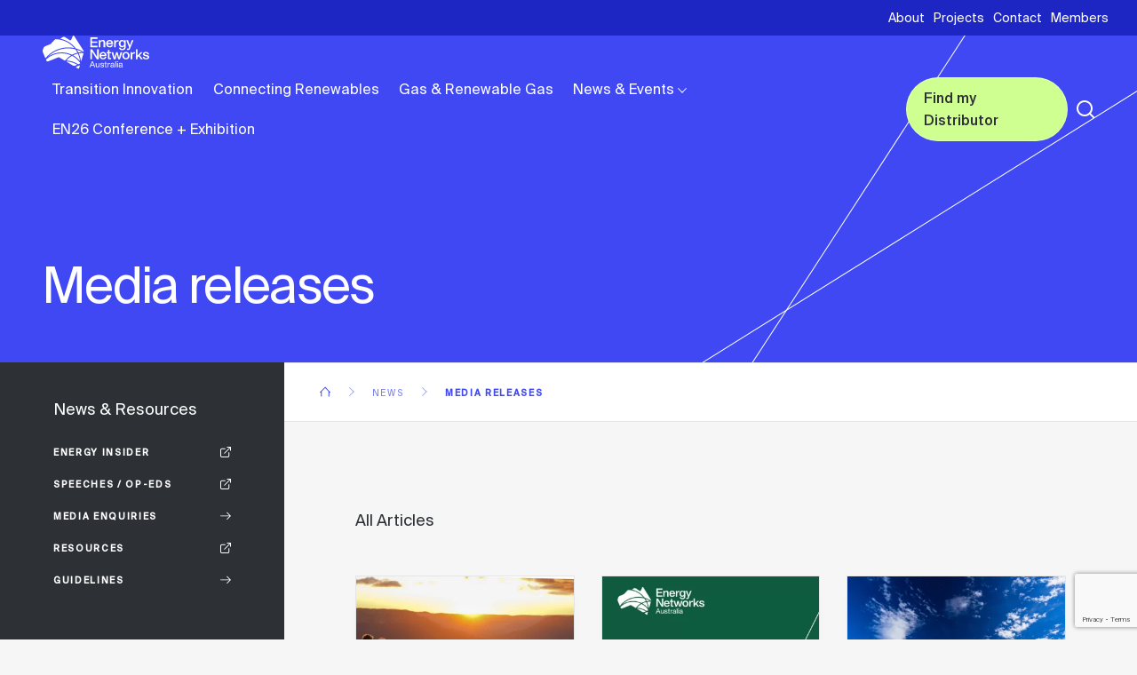

--- FILE ---
content_type: text/html; charset=UTF-8
request_url: https://www.energynetworks.com.au/news/media-releases/page/2/
body_size: 25453
content:
<!DOCTYPE html>

<html lang="en-AU" class="no-js morph-update">

  <head>

    
          <script>(function(w,d,s,l,i){w[l]=w[l]||[];w[l].push({'gtm.start':
            new Date().getTime(),event:'gtm.js'});var f=d.getElementsByTagName(s)[0],
          j=d.createElement(s),dl=l!='dataLayer'?'&l='+l:'';j.async=true;j.src=
          'https://www.googletagmanager.com/gtm.js?id='+i+dl;f.parentNode.insertBefore(j,f);
        })(window,document,'script','dataLayer','GTM-M886F4V');</script>
    
    <meta name='robots' content='index, follow, max-image-preview:large, max-snippet:-1, max-video-preview:-1' />
	<style>img:is([sizes="auto" i], [sizes^="auto," i]) { contain-intrinsic-size: 3000px 1500px }</style>
	
    <meta charset="UTF-8" />
<script type="text/javascript">
/* <![CDATA[ */
var gform;gform||(document.addEventListener("gform_main_scripts_loaded",function(){gform.scriptsLoaded=!0}),document.addEventListener("gform/theme/scripts_loaded",function(){gform.themeScriptsLoaded=!0}),window.addEventListener("DOMContentLoaded",function(){gform.domLoaded=!0}),gform={domLoaded:!1,scriptsLoaded:!1,themeScriptsLoaded:!1,isFormEditor:()=>"function"==typeof InitializeEditor,callIfLoaded:function(o){return!(!gform.domLoaded||!gform.scriptsLoaded||!gform.themeScriptsLoaded&&!gform.isFormEditor()||(gform.isFormEditor()&&console.warn("The use of gform.initializeOnLoaded() is deprecated in the form editor context and will be removed in Gravity Forms 3.1."),o(),0))},initializeOnLoaded:function(o){gform.callIfLoaded(o)||(document.addEventListener("gform_main_scripts_loaded",()=>{gform.scriptsLoaded=!0,gform.callIfLoaded(o)}),document.addEventListener("gform/theme/scripts_loaded",()=>{gform.themeScriptsLoaded=!0,gform.callIfLoaded(o)}),window.addEventListener("DOMContentLoaded",()=>{gform.domLoaded=!0,gform.callIfLoaded(o)}))},hooks:{action:{},filter:{}},addAction:function(o,r,e,t){gform.addHook("action",o,r,e,t)},addFilter:function(o,r,e,t){gform.addHook("filter",o,r,e,t)},doAction:function(o){gform.doHook("action",o,arguments)},applyFilters:function(o){return gform.doHook("filter",o,arguments)},removeAction:function(o,r){gform.removeHook("action",o,r)},removeFilter:function(o,r,e){gform.removeHook("filter",o,r,e)},addHook:function(o,r,e,t,n){null==gform.hooks[o][r]&&(gform.hooks[o][r]=[]);var d=gform.hooks[o][r];null==n&&(n=r+"_"+d.length),gform.hooks[o][r].push({tag:n,callable:e,priority:t=null==t?10:t})},doHook:function(r,o,e){var t;if(e=Array.prototype.slice.call(e,1),null!=gform.hooks[r][o]&&((o=gform.hooks[r][o]).sort(function(o,r){return o.priority-r.priority}),o.forEach(function(o){"function"!=typeof(t=o.callable)&&(t=window[t]),"action"==r?t.apply(null,e):e[0]=t.apply(null,e)})),"filter"==r)return e[0]},removeHook:function(o,r,t,n){var e;null!=gform.hooks[o][r]&&(e=(e=gform.hooks[o][r]).filter(function(o,r,e){return!!(null!=n&&n!=o.tag||null!=t&&t!=o.priority)}),gform.hooks[o][r]=e)}});
/* ]]> */
</script>

    <meta name="format-detection" content="telephone=no" />

    
            <script data-no-defer="1" data-ezscrex="false" data-cfasync="false" data-pagespeed-no-defer data-cookieconsent="ignore">
                var ctPublicFunctions = {"_ajax_nonce":"d09c59ff9a","_rest_nonce":"f9844be717","_ajax_url":"\/wp-admin\/admin-ajax.php","_rest_url":"https:\/\/www.energynetworks.com.au\/wp-json\/","data__cookies_type":"none","data__ajax_type":"rest","data__bot_detector_enabled":"1","data__frontend_data_log_enabled":1,"cookiePrefix":"","wprocket_detected":false,"host_url":"www.energynetworks.com.au","text__ee_click_to_select":"Click to select the whole data","text__ee_original_email":"The complete one is","text__ee_got_it":"Got it","text__ee_blocked":"Blocked","text__ee_cannot_connect":"Cannot connect","text__ee_cannot_decode":"Can not decode email. Unknown reason","text__ee_email_decoder":"CleanTalk email decoder","text__ee_wait_for_decoding":"The magic is on the way!","text__ee_decoding_process":"Please wait a few seconds while we decode the contact data."}
            </script>
        
            <script data-no-defer="1" data-ezscrex="false" data-cfasync="false" data-pagespeed-no-defer data-cookieconsent="ignore">
                var ctPublic = {"_ajax_nonce":"d09c59ff9a","settings__forms__check_internal":"0","settings__forms__check_external":"0","settings__forms__force_protection":"0","settings__forms__search_test":"1","settings__data__bot_detector_enabled":"1","settings__sfw__anti_crawler":0,"blog_home":"https:\/\/www.energynetworks.com.au\/","pixel__setting":"3","pixel__enabled":true,"pixel__url":null,"data__email_check_before_post":"1","data__email_check_exist_post":"1","data__cookies_type":"none","data__key_is_ok":true,"data__visible_fields_required":true,"wl_brandname":"Anti-Spam by CleanTalk","wl_brandname_short":"CleanTalk","ct_checkjs_key":"1eb98c7517f4d817dfbb65c14ed8b83935ef31858f5743b7cca1c25fb0ecf18a","emailEncoderPassKey":"1e3967edf3152562771a2751f4bba50c","bot_detector_forms_excluded":"W10=","advancedCacheExists":false,"varnishCacheExists":false,"wc_ajax_add_to_cart":false}
            </script>
        
	<!-- This site is optimized with the Yoast SEO plugin v26.0 - https://yoast.com/wordpress/plugins/seo/ -->
	<title>Media releases Archives | Page 2 of 32 | Energy Networks Australia</title>
	<link rel="canonical" href="https://www.energynetworks.com.au/news/media-releases/page/2/" />
	<link rel="prev" href="https://www.energynetworks.com.au/news/media-releases/" />
	<link rel="next" href="https://www.energynetworks.com.au/news/media-releases/page/3/" />
	<meta property="og:locale" content="en_US" />
	<meta property="og:type" content="article" />
	<meta property="og:title" content="Media releases Archives | Page 2 of 32 | Energy Networks Australia" />
	<meta property="og:url" content="https://www.energynetworks.com.au/news/media-releases/" />
	<meta property="og:site_name" content="Energy Networks Australia" />
	<meta name="twitter:card" content="summary_large_image" />
	<meta name="twitter:site" content="@EnergyNetworkAu" />
	<script type="application/ld+json" class="yoast-schema-graph">{"@context":"https://schema.org","@graph":[{"@type":"CollectionPage","@id":"https://www.energynetworks.com.au/news/media-releases/","url":"https://www.energynetworks.com.au/news/media-releases/page/2/","name":"Media releases Archives | Page 2 of 32 | Energy Networks Australia","isPartOf":{"@id":"https://www.energynetworks.com.au/#website"},"primaryImageOfPage":{"@id":"https://www.energynetworks.com.au/news/media-releases/page/2/#primaryimage"},"image":{"@id":"https://www.energynetworks.com.au/news/media-releases/page/2/#primaryimage"},"thumbnailUrl":"https://www.energynetworks.com.au/assets/uploads/Glossy-cover.jpg","breadcrumb":{"@id":"https://www.energynetworks.com.au/news/media-releases/page/2/#breadcrumb"},"inLanguage":"en-AU"},{"@type":"ImageObject","inLanguage":"en-AU","@id":"https://www.energynetworks.com.au/news/media-releases/page/2/#primaryimage","url":"https://www.energynetworks.com.au/assets/uploads/Glossy-cover.jpg","contentUrl":"https://www.energynetworks.com.au/assets/uploads/Glossy-cover.jpg","width":2220,"height":1207,"caption":"Victoria's power shift - cover image"},{"@type":"BreadcrumbList","@id":"https://www.energynetworks.com.au/news/media-releases/page/2/#breadcrumb","itemListElement":[{"@type":"ListItem","position":1,"name":"Home","item":"https://www.energynetworks.com.au/"},{"@type":"ListItem","position":2,"name":"News","item":"https://www.energynetworks.com.au/news/"},{"@type":"ListItem","position":3,"name":"Media releases"}]},{"@type":"WebSite","@id":"https://www.energynetworks.com.au/#website","url":"https://www.energynetworks.com.au/","name":"Energy Networks Australia","description":"","publisher":{"@id":"https://www.energynetworks.com.au/#organization"},"potentialAction":[{"@type":"SearchAction","target":{"@type":"EntryPoint","urlTemplate":"https://www.energynetworks.com.au/?s={search_term_string}"},"query-input":{"@type":"PropertyValueSpecification","valueRequired":true,"valueName":"search_term_string"}}],"inLanguage":"en-AU"},{"@type":"Organization","@id":"https://www.energynetworks.com.au/#organization","name":"Energy Networks Australia","url":"https://www.energynetworks.com.au/","logo":{"@type":"ImageObject","inLanguage":"en-AU","@id":"https://www.energynetworks.com.au/#/schema/logo/image/","url":"https://www.energynetworks.com.au/assets/uploads/ENA-Logo.png","contentUrl":"https://www.energynetworks.com.au/assets/uploads/ENA-Logo.png","width":738,"height":230,"caption":"Energy Networks Australia"},"image":{"@id":"https://www.energynetworks.com.au/#/schema/logo/image/"},"sameAs":["https://x.com/EnergyNetworkAu","https://www.linkedin.com/company/675442","https://www.youtube.com/channel/UC_s1nrLL3ewm0usBhRQwK1g"]}]}</script>
	<!-- / Yoast SEO plugin. -->



<link rel='stylesheet' id='chr-main-styles-css' href='https://www.energynetworks.com.au/assets/themes/chr-ena/dist/css/chr-main-styles.h.4a6b4cbe31f7.min.css' type='text/css' media='all' />
<link rel='stylesheet' id='third-party-css-css' href='https://www.energynetworks.com.au/assets/themes/chr-ena/dist/css/third-party-css.h.a78c7cd1257e.min.css' type='text/css' media='all' />
<link rel='stylesheet' id='wp-block-library-css' href='https://www.energynetworks.com.au/wp-includes/css/dist/block-library/style.min.css?ver=6.8.3' type='text/css' media='all' />
<style id='classic-theme-styles-inline-css' type='text/css'>
/*! This file is auto-generated */
.wp-block-button__link{color:#fff;background-color:#32373c;border-radius:9999px;box-shadow:none;text-decoration:none;padding:calc(.667em + 2px) calc(1.333em + 2px);font-size:1.125em}.wp-block-file__button{background:#32373c;color:#fff;text-decoration:none}
</style>
<style id='safe-svg-svg-icon-style-inline-css' type='text/css'>
.safe-svg-cover{text-align:center}.safe-svg-cover .safe-svg-inside{display:inline-block;max-width:100%}.safe-svg-cover svg{fill:currentColor;height:100%;max-height:100%;max-width:100%;width:100%}

</style>
<style id='global-styles-inline-css' type='text/css'>
:root{--wp--preset--aspect-ratio--square: 1;--wp--preset--aspect-ratio--4-3: 4/3;--wp--preset--aspect-ratio--3-4: 3/4;--wp--preset--aspect-ratio--3-2: 3/2;--wp--preset--aspect-ratio--2-3: 2/3;--wp--preset--aspect-ratio--16-9: 16/9;--wp--preset--aspect-ratio--9-16: 9/16;--wp--preset--color--black: #000000;--wp--preset--color--cyan-bluish-gray: #abb8c3;--wp--preset--color--white: #ffffff;--wp--preset--color--pale-pink: #f78da7;--wp--preset--color--vivid-red: #cf2e2e;--wp--preset--color--luminous-vivid-orange: #ff6900;--wp--preset--color--luminous-vivid-amber: #fcb900;--wp--preset--color--light-green-cyan: #7bdcb5;--wp--preset--color--vivid-green-cyan: #00d084;--wp--preset--color--pale-cyan-blue: #8ed1fc;--wp--preset--color--vivid-cyan-blue: #0693e3;--wp--preset--color--vivid-purple: #9b51e0;--wp--preset--gradient--vivid-cyan-blue-to-vivid-purple: linear-gradient(135deg,rgba(6,147,227,1) 0%,rgb(155,81,224) 100%);--wp--preset--gradient--light-green-cyan-to-vivid-green-cyan: linear-gradient(135deg,rgb(122,220,180) 0%,rgb(0,208,130) 100%);--wp--preset--gradient--luminous-vivid-amber-to-luminous-vivid-orange: linear-gradient(135deg,rgba(252,185,0,1) 0%,rgba(255,105,0,1) 100%);--wp--preset--gradient--luminous-vivid-orange-to-vivid-red: linear-gradient(135deg,rgba(255,105,0,1) 0%,rgb(207,46,46) 100%);--wp--preset--gradient--very-light-gray-to-cyan-bluish-gray: linear-gradient(135deg,rgb(238,238,238) 0%,rgb(169,184,195) 100%);--wp--preset--gradient--cool-to-warm-spectrum: linear-gradient(135deg,rgb(74,234,220) 0%,rgb(151,120,209) 20%,rgb(207,42,186) 40%,rgb(238,44,130) 60%,rgb(251,105,98) 80%,rgb(254,248,76) 100%);--wp--preset--gradient--blush-light-purple: linear-gradient(135deg,rgb(255,206,236) 0%,rgb(152,150,240) 100%);--wp--preset--gradient--blush-bordeaux: linear-gradient(135deg,rgb(254,205,165) 0%,rgb(254,45,45) 50%,rgb(107,0,62) 100%);--wp--preset--gradient--luminous-dusk: linear-gradient(135deg,rgb(255,203,112) 0%,rgb(199,81,192) 50%,rgb(65,88,208) 100%);--wp--preset--gradient--pale-ocean: linear-gradient(135deg,rgb(255,245,203) 0%,rgb(182,227,212) 50%,rgb(51,167,181) 100%);--wp--preset--gradient--electric-grass: linear-gradient(135deg,rgb(202,248,128) 0%,rgb(113,206,126) 100%);--wp--preset--gradient--midnight: linear-gradient(135deg,rgb(2,3,129) 0%,rgb(40,116,252) 100%);--wp--preset--font-size--small: 13px;--wp--preset--font-size--medium: 20px;--wp--preset--font-size--large: 36px;--wp--preset--font-size--x-large: 42px;--wp--preset--spacing--20: 0.44rem;--wp--preset--spacing--30: 0.67rem;--wp--preset--spacing--40: 1rem;--wp--preset--spacing--50: 1.5rem;--wp--preset--spacing--60: 2.25rem;--wp--preset--spacing--70: 3.38rem;--wp--preset--spacing--80: 5.06rem;--wp--preset--shadow--natural: 6px 6px 9px rgba(0, 0, 0, 0.2);--wp--preset--shadow--deep: 12px 12px 50px rgba(0, 0, 0, 0.4);--wp--preset--shadow--sharp: 6px 6px 0px rgba(0, 0, 0, 0.2);--wp--preset--shadow--outlined: 6px 6px 0px -3px rgba(255, 255, 255, 1), 6px 6px rgba(0, 0, 0, 1);--wp--preset--shadow--crisp: 6px 6px 0px rgba(0, 0, 0, 1);}:where(.is-layout-flex){gap: 0.5em;}:where(.is-layout-grid){gap: 0.5em;}body .is-layout-flex{display: flex;}.is-layout-flex{flex-wrap: wrap;align-items: center;}.is-layout-flex > :is(*, div){margin: 0;}body .is-layout-grid{display: grid;}.is-layout-grid > :is(*, div){margin: 0;}:where(.wp-block-columns.is-layout-flex){gap: 2em;}:where(.wp-block-columns.is-layout-grid){gap: 2em;}:where(.wp-block-post-template.is-layout-flex){gap: 1.25em;}:where(.wp-block-post-template.is-layout-grid){gap: 1.25em;}.has-black-color{color: var(--wp--preset--color--black) !important;}.has-cyan-bluish-gray-color{color: var(--wp--preset--color--cyan-bluish-gray) !important;}.has-white-color{color: var(--wp--preset--color--white) !important;}.has-pale-pink-color{color: var(--wp--preset--color--pale-pink) !important;}.has-vivid-red-color{color: var(--wp--preset--color--vivid-red) !important;}.has-luminous-vivid-orange-color{color: var(--wp--preset--color--luminous-vivid-orange) !important;}.has-luminous-vivid-amber-color{color: var(--wp--preset--color--luminous-vivid-amber) !important;}.has-light-green-cyan-color{color: var(--wp--preset--color--light-green-cyan) !important;}.has-vivid-green-cyan-color{color: var(--wp--preset--color--vivid-green-cyan) !important;}.has-pale-cyan-blue-color{color: var(--wp--preset--color--pale-cyan-blue) !important;}.has-vivid-cyan-blue-color{color: var(--wp--preset--color--vivid-cyan-blue) !important;}.has-vivid-purple-color{color: var(--wp--preset--color--vivid-purple) !important;}.has-black-background-color{background-color: var(--wp--preset--color--black) !important;}.has-cyan-bluish-gray-background-color{background-color: var(--wp--preset--color--cyan-bluish-gray) !important;}.has-white-background-color{background-color: var(--wp--preset--color--white) !important;}.has-pale-pink-background-color{background-color: var(--wp--preset--color--pale-pink) !important;}.has-vivid-red-background-color{background-color: var(--wp--preset--color--vivid-red) !important;}.has-luminous-vivid-orange-background-color{background-color: var(--wp--preset--color--luminous-vivid-orange) !important;}.has-luminous-vivid-amber-background-color{background-color: var(--wp--preset--color--luminous-vivid-amber) !important;}.has-light-green-cyan-background-color{background-color: var(--wp--preset--color--light-green-cyan) !important;}.has-vivid-green-cyan-background-color{background-color: var(--wp--preset--color--vivid-green-cyan) !important;}.has-pale-cyan-blue-background-color{background-color: var(--wp--preset--color--pale-cyan-blue) !important;}.has-vivid-cyan-blue-background-color{background-color: var(--wp--preset--color--vivid-cyan-blue) !important;}.has-vivid-purple-background-color{background-color: var(--wp--preset--color--vivid-purple) !important;}.has-black-border-color{border-color: var(--wp--preset--color--black) !important;}.has-cyan-bluish-gray-border-color{border-color: var(--wp--preset--color--cyan-bluish-gray) !important;}.has-white-border-color{border-color: var(--wp--preset--color--white) !important;}.has-pale-pink-border-color{border-color: var(--wp--preset--color--pale-pink) !important;}.has-vivid-red-border-color{border-color: var(--wp--preset--color--vivid-red) !important;}.has-luminous-vivid-orange-border-color{border-color: var(--wp--preset--color--luminous-vivid-orange) !important;}.has-luminous-vivid-amber-border-color{border-color: var(--wp--preset--color--luminous-vivid-amber) !important;}.has-light-green-cyan-border-color{border-color: var(--wp--preset--color--light-green-cyan) !important;}.has-vivid-green-cyan-border-color{border-color: var(--wp--preset--color--vivid-green-cyan) !important;}.has-pale-cyan-blue-border-color{border-color: var(--wp--preset--color--pale-cyan-blue) !important;}.has-vivid-cyan-blue-border-color{border-color: var(--wp--preset--color--vivid-cyan-blue) !important;}.has-vivid-purple-border-color{border-color: var(--wp--preset--color--vivid-purple) !important;}.has-vivid-cyan-blue-to-vivid-purple-gradient-background{background: var(--wp--preset--gradient--vivid-cyan-blue-to-vivid-purple) !important;}.has-light-green-cyan-to-vivid-green-cyan-gradient-background{background: var(--wp--preset--gradient--light-green-cyan-to-vivid-green-cyan) !important;}.has-luminous-vivid-amber-to-luminous-vivid-orange-gradient-background{background: var(--wp--preset--gradient--luminous-vivid-amber-to-luminous-vivid-orange) !important;}.has-luminous-vivid-orange-to-vivid-red-gradient-background{background: var(--wp--preset--gradient--luminous-vivid-orange-to-vivid-red) !important;}.has-very-light-gray-to-cyan-bluish-gray-gradient-background{background: var(--wp--preset--gradient--very-light-gray-to-cyan-bluish-gray) !important;}.has-cool-to-warm-spectrum-gradient-background{background: var(--wp--preset--gradient--cool-to-warm-spectrum) !important;}.has-blush-light-purple-gradient-background{background: var(--wp--preset--gradient--blush-light-purple) !important;}.has-blush-bordeaux-gradient-background{background: var(--wp--preset--gradient--blush-bordeaux) !important;}.has-luminous-dusk-gradient-background{background: var(--wp--preset--gradient--luminous-dusk) !important;}.has-pale-ocean-gradient-background{background: var(--wp--preset--gradient--pale-ocean) !important;}.has-electric-grass-gradient-background{background: var(--wp--preset--gradient--electric-grass) !important;}.has-midnight-gradient-background{background: var(--wp--preset--gradient--midnight) !important;}.has-small-font-size{font-size: var(--wp--preset--font-size--small) !important;}.has-medium-font-size{font-size: var(--wp--preset--font-size--medium) !important;}.has-large-font-size{font-size: var(--wp--preset--font-size--large) !important;}.has-x-large-font-size{font-size: var(--wp--preset--font-size--x-large) !important;}
:where(.wp-block-post-template.is-layout-flex){gap: 1.25em;}:where(.wp-block-post-template.is-layout-grid){gap: 1.25em;}
:where(.wp-block-columns.is-layout-flex){gap: 2em;}:where(.wp-block-columns.is-layout-grid){gap: 2em;}
:root :where(.wp-block-pullquote){font-size: 1.5em;line-height: 1.6;}
</style>
<link rel='stylesheet' id='chr-google-fonts-css' href='https://fonts.googleapis.com/css?family=Karla:400,700' type='text/css' media='all' />
<link rel='stylesheet' id='cleantalk-public-css-css' href='https://www.energynetworks.com.au/assets/plugins/cleantalk-spam-protect/css/cleantalk-public.min.css?ver=6.65_1759677541' type='text/css' media='all' />
<link rel='stylesheet' id='cleantalk-email-decoder-css-css' href='https://www.energynetworks.com.au/assets/plugins/cleantalk-spam-protect/css/cleantalk-email-decoder.min.css?ver=6.65_1759677541' type='text/css' media='all' />
<link rel='stylesheet' id='stylesheet-css' href='https://www.energynetworks.com.au/assets/themes/chr-ena/fonts/stylesheet.css?ver=1754025233' type='text/css' media='all' />
<link rel='stylesheet' id='tablepress-default-css' href='https://www.energynetworks.com.au/assets/plugins/tablepress/css/build/default.css?ver=3.2.3' type='text/css' media='all' />
<script type="text/javascript" src="https://www.energynetworks.com.au/assets/plugins/cleantalk-spam-protect/js/apbct-public-bundle.min.js?ver=6.65_1759677542" id="apbct-public-bundle.min-js-js"></script>
<script type="text/javascript" src="https://fd.cleantalk.org/ct-bot-detector-wrapper.js?ver=6.65" id="ct_bot_detector-js" defer="defer" data-wp-strategy="defer"></script>

    <meta name="viewport" content="width=device-width" />

    
<link rel="icon" href="data:image/svg+xml,%3C?xml%20version=%221.0%22%20encoding=%22UTF-8%22?%3E%20%3Csvg%20xmlns=%22http://www.w3.org/2000/svg%22%20xmlns:xlink=%22http://www.w3.org/1999/xlink%22%20width=%2278px%22%20height=%2278px%22%20viewBox=%220%200%2078%2078%22%20version=%221.1%22%3E%3Ctitle%3E形状%3C/title%3E%3Cg%20id=%22页面-1%22%20stroke=%22none%22%20stroke-width=%221%22%20fill=%22none%22%20fill-rule=%22evenodd%22%3E%3Cg%20id=%22ENA_Logo_2024_blue%22%20fill=%22%234048F3%22%3E%3Cpath%20d=%22M76.654,41.2958%20C76.7335,41.0226%2076.5392,40.7461%2076.255,40.7323%20C75.6306,40.7021%2075.0022,40.6868%2074.3702,40.6868%20C72.1733,40.6868%2070.0195,40.8716%2067.9236,41.2267%20C69.8288,45.5378%2071.1238,50.1777%2071.6991,55.0376%20C71.7576,55.5313%2072.4954,55.6044%2072.6342,55.1269%20L76.654,41.2958%20Z%20M64.1975,63.2778%20C64.5273,63.1309%2064.553,62.6741%2064.2389,62.4962%20C58.6285,59.3188%2052.2983,57.2694%2045.555,56.655%20C45.0952,56.6131%2044.9077,57.2049%2045.3019,57.4451%20L56.8183,64.464%20C58.0647,65.2236%2059.6046,65.3227%2060.938,64.729%20L64.1975,63.2778%20Z%20M66.4559,61.7374%20C66.7716,61.9299%2067.1615,61.9581%2067.4993,61.8078%20L69.2831,61.0135%20C69.4364,60.9453%2069.5849,60.8688%2069.728,60.7846%20C70.0794,60.578%2070.258,60.1805%2070.2492,59.773%20C70.2486,59.7414%2070.2479,59.7099%2070.2471,59.6783%20C70.2462,59.6406%2070.2453,59.6029%2070.2443,59.5652%20C70.2377,59.308%2070.1546,59.0585%2070.0054,58.8488%20C66.1473,53.4288%2061.043,48.9623%2055.1123,45.8696%20C51.1116,48.1993%2047.5712,51.2328%2044.6606,54.8003%20C52.6036,55.3499%2060.0208,57.8148%2066.4559,61.7374%20Z%20M31.5277,49.0502%20L40.7743,54.6857%20C41.1564,54.9054%2041.3785,55.0165%2041.7118,55.0165%20C42.045,55.0165%2042.2672,54.9054%2042.4772,54.6981%20C45.4291,50.8316%2049.0682,47.5178%2053.2122,44.939%20C47.8828,42.4938%2041.9565,41.1311%2035.7133,41.1311%20C24.4925,41.1311%2014.2954,45.533%206.74786,52.7094%20C6.42143,53.0198%206.32407,53.4994%206.49444,53.9164%20L6.93641,54.9981%20C7.49243,56.3589%209.04503,57.0128%2010.4071,56.4599%20L29.1374,48.8565%20C29.9199,48.5388%2030.8066,48.6107%2031.5277,49.0502%20Z%20M4.8711,49.9435%20C5.00031,50.2597%205.42376,50.3182%205.63741,50.0516%20C15.5303,37.7075%2030.7505,29.8006%2047.8214,29.8006%20C51.8625,29.8006%2055.7999,30.2437%2059.5875,31.0839%20C51.409,21.1756%2039.223,14.68237%2025.5012,14.07368%20C24.4171,14.02559%2023.2707,14.21513%2022.5399,15.0173%20L15.7479,22.472%20C15.2164,23.0553%2014.5621,23.5133%2013.8322,23.8131%20L4.68882,27.5684%20C3.29481,28.141%202.20819,29.2767%201.69774,30.6946%20L0.425134,34.2296%20C-0.170291,35.8835%20-0.131839,37.6994%200.533067,39.3267%20L4.8711,49.9435%20Z%20M33.8515,12.59799%20C33.5271,12.82022%2033.6296,13.32622%2034.0134,13.41158%20C45.5593,15.97886%2055.5584,22.6397%2062.4013,31.7883%20C67.4741,33.2049%2072.2452,35.3424%2076.5966,38.0832%20C76.8951,38.2712%2077.2955,38.0575%2077.2672,37.7059%20C77.2213,37.1348%2077.0669,36.6677%2076.549,35.8351%20L59.0525,7.743596%20C58.4841,6.830957%2057.1246,6.9322008%2056.6977,7.918971%20L53.6545,14.95206%20C53.1611,16.09238%2051.7581,16.51133%2050.7202,15.82827%20L41.8306,9.97787%20C40.5494,9.13468%2038.8855,9.15005%2037.6201,10.01677%20L33.8515,12.59799%20Z%20M10.209,47.5439%20C17.3965,42.3881%2026.2014,39.3538%2035.7133,39.3538%20C42.6596,39.3538%2049.2289,40.972%2055.0665,43.8529%20C58.2543,42.0988%2061.7063,40.7658%2065.3477,39.9285%20C64.1908,37.6171%2062.8476,35.4146%2061.3378,33.3407%20C57.0268,32.1909%2052.4959,31.5779%2047.8214,31.5779%20C33.0462,31.5779%2019.706,37.7019%2010.209,47.5439%20Z%20M64.0588,34.1467%20C65.1995,35.8766%2066.2324,37.6835%2067.1478,39.5581%20C69.4906,39.132%2071.9044,38.9094%2074.3702,38.9094%20C74.428,38.9094%2074.4858,38.9096%2074.5436,38.9098%20C71.2643,36.9564%2067.7522,35.3516%2064.0588,34.1467%20Z%20M70.0065,55.8985%20C66.4349,51.4187%2062.0081,47.6542%2056.974,44.8534%20C59.8372,43.3923%2062.9085,42.2806%2066.1316,41.5745%20C68.1439,46.0226%2069.4792,50.8409%2070.0065,55.8985%20Z%20M68.8347,64.2322%20L62.8318,66.9049%20C62.3409,67.1234%2062.2972,67.8032%2062.756,68.0829%20L67.1853,70.7823%20C67.5596,71.0105%2068.0485,70.8213%2068.1718,70.4006%20L69.7454,65.0284%20C69.9051,64.4834%2069.3535,64.0012%2068.8347,64.2322%20Z%22%20id=%22形状%22%3E%3C/path%3E%3C/g%3E%3C/g%3E%3C/svg%3E%20" sizes="32x32" />
<link rel="icon" href="data:image/svg+xml,%3C?xml%20version=%221.0%22%20encoding=%22UTF-8%22?%3E%20%3Csvg%20xmlns=%22http://www.w3.org/2000/svg%22%20xmlns:xlink=%22http://www.w3.org/1999/xlink%22%20width=%2278px%22%20height=%2278px%22%20viewBox=%220%200%2078%2078%22%20version=%221.1%22%3E%3Ctitle%3E形状%3C/title%3E%3Cg%20id=%22页面-1%22%20stroke=%22none%22%20stroke-width=%221%22%20fill=%22none%22%20fill-rule=%22evenodd%22%3E%3Cg%20id=%22ENA_Logo_2024_blue%22%20fill=%22%234048F3%22%3E%3Cpath%20d=%22M76.654,41.2958%20C76.7335,41.0226%2076.5392,40.7461%2076.255,40.7323%20C75.6306,40.7021%2075.0022,40.6868%2074.3702,40.6868%20C72.1733,40.6868%2070.0195,40.8716%2067.9236,41.2267%20C69.8288,45.5378%2071.1238,50.1777%2071.6991,55.0376%20C71.7576,55.5313%2072.4954,55.6044%2072.6342,55.1269%20L76.654,41.2958%20Z%20M64.1975,63.2778%20C64.5273,63.1309%2064.553,62.6741%2064.2389,62.4962%20C58.6285,59.3188%2052.2983,57.2694%2045.555,56.655%20C45.0952,56.6131%2044.9077,57.2049%2045.3019,57.4451%20L56.8183,64.464%20C58.0647,65.2236%2059.6046,65.3227%2060.938,64.729%20L64.1975,63.2778%20Z%20M66.4559,61.7374%20C66.7716,61.9299%2067.1615,61.9581%2067.4993,61.8078%20L69.2831,61.0135%20C69.4364,60.9453%2069.5849,60.8688%2069.728,60.7846%20C70.0794,60.578%2070.258,60.1805%2070.2492,59.773%20C70.2486,59.7414%2070.2479,59.7099%2070.2471,59.6783%20C70.2462,59.6406%2070.2453,59.6029%2070.2443,59.5652%20C70.2377,59.308%2070.1546,59.0585%2070.0054,58.8488%20C66.1473,53.4288%2061.043,48.9623%2055.1123,45.8696%20C51.1116,48.1993%2047.5712,51.2328%2044.6606,54.8003%20C52.6036,55.3499%2060.0208,57.8148%2066.4559,61.7374%20Z%20M31.5277,49.0502%20L40.7743,54.6857%20C41.1564,54.9054%2041.3785,55.0165%2041.7118,55.0165%20C42.045,55.0165%2042.2672,54.9054%2042.4772,54.6981%20C45.4291,50.8316%2049.0682,47.5178%2053.2122,44.939%20C47.8828,42.4938%2041.9565,41.1311%2035.7133,41.1311%20C24.4925,41.1311%2014.2954,45.533%206.74786,52.7094%20C6.42143,53.0198%206.32407,53.4994%206.49444,53.9164%20L6.93641,54.9981%20C7.49243,56.3589%209.04503,57.0128%2010.4071,56.4599%20L29.1374,48.8565%20C29.9199,48.5388%2030.8066,48.6107%2031.5277,49.0502%20Z%20M4.8711,49.9435%20C5.00031,50.2597%205.42376,50.3182%205.63741,50.0516%20C15.5303,37.7075%2030.7505,29.8006%2047.8214,29.8006%20C51.8625,29.8006%2055.7999,30.2437%2059.5875,31.0839%20C51.409,21.1756%2039.223,14.68237%2025.5012,14.07368%20C24.4171,14.02559%2023.2707,14.21513%2022.5399,15.0173%20L15.7479,22.472%20C15.2164,23.0553%2014.5621,23.5133%2013.8322,23.8131%20L4.68882,27.5684%20C3.29481,28.141%202.20819,29.2767%201.69774,30.6946%20L0.425134,34.2296%20C-0.170291,35.8835%20-0.131839,37.6994%200.533067,39.3267%20L4.8711,49.9435%20Z%20M33.8515,12.59799%20C33.5271,12.82022%2033.6296,13.32622%2034.0134,13.41158%20C45.5593,15.97886%2055.5584,22.6397%2062.4013,31.7883%20C67.4741,33.2049%2072.2452,35.3424%2076.5966,38.0832%20C76.8951,38.2712%2077.2955,38.0575%2077.2672,37.7059%20C77.2213,37.1348%2077.0669,36.6677%2076.549,35.8351%20L59.0525,7.743596%20C58.4841,6.830957%2057.1246,6.9322008%2056.6977,7.918971%20L53.6545,14.95206%20C53.1611,16.09238%2051.7581,16.51133%2050.7202,15.82827%20L41.8306,9.97787%20C40.5494,9.13468%2038.8855,9.15005%2037.6201,10.01677%20L33.8515,12.59799%20Z%20M10.209,47.5439%20C17.3965,42.3881%2026.2014,39.3538%2035.7133,39.3538%20C42.6596,39.3538%2049.2289,40.972%2055.0665,43.8529%20C58.2543,42.0988%2061.7063,40.7658%2065.3477,39.9285%20C64.1908,37.6171%2062.8476,35.4146%2061.3378,33.3407%20C57.0268,32.1909%2052.4959,31.5779%2047.8214,31.5779%20C33.0462,31.5779%2019.706,37.7019%2010.209,47.5439%20Z%20M64.0588,34.1467%20C65.1995,35.8766%2066.2324,37.6835%2067.1478,39.5581%20C69.4906,39.132%2071.9044,38.9094%2074.3702,38.9094%20C74.428,38.9094%2074.4858,38.9096%2074.5436,38.9098%20C71.2643,36.9564%2067.7522,35.3516%2064.0588,34.1467%20Z%20M70.0065,55.8985%20C66.4349,51.4187%2062.0081,47.6542%2056.974,44.8534%20C59.8372,43.3923%2062.9085,42.2806%2066.1316,41.5745%20C68.1439,46.0226%2069.4792,50.8409%2070.0065,55.8985%20Z%20M68.8347,64.2322%20L62.8318,66.9049%20C62.3409,67.1234%2062.2972,67.8032%2062.756,68.0829%20L67.1853,70.7823%20C67.5596,71.0105%2068.0485,70.8213%2068.1718,70.4006%20L69.7454,65.0284%20C69.9051,64.4834%2069.3535,64.0012%2068.8347,64.2322%20Z%22%20id=%22形状%22%3E%3C/path%3E%3C/g%3E%3C/g%3E%3C/svg%3E%20" sizes="192x192" />
<link rel="apple-touch-icon" href="data:image/svg+xml,%3C?xml%20version=%221.0%22%20encoding=%22UTF-8%22?%3E%20%3Csvg%20xmlns=%22http://www.w3.org/2000/svg%22%20xmlns:xlink=%22http://www.w3.org/1999/xlink%22%20width=%2278px%22%20height=%2278px%22%20viewBox=%220%200%2078%2078%22%20version=%221.1%22%3E%3Ctitle%3E形状%3C/title%3E%3Cg%20id=%22页面-1%22%20stroke=%22none%22%20stroke-width=%221%22%20fill=%22none%22%20fill-rule=%22evenodd%22%3E%3Cg%20id=%22ENA_Logo_2024_blue%22%20fill=%22%234048F3%22%3E%3Cpath%20d=%22M76.654,41.2958%20C76.7335,41.0226%2076.5392,40.7461%2076.255,40.7323%20C75.6306,40.7021%2075.0022,40.6868%2074.3702,40.6868%20C72.1733,40.6868%2070.0195,40.8716%2067.9236,41.2267%20C69.8288,45.5378%2071.1238,50.1777%2071.6991,55.0376%20C71.7576,55.5313%2072.4954,55.6044%2072.6342,55.1269%20L76.654,41.2958%20Z%20M64.1975,63.2778%20C64.5273,63.1309%2064.553,62.6741%2064.2389,62.4962%20C58.6285,59.3188%2052.2983,57.2694%2045.555,56.655%20C45.0952,56.6131%2044.9077,57.2049%2045.3019,57.4451%20L56.8183,64.464%20C58.0647,65.2236%2059.6046,65.3227%2060.938,64.729%20L64.1975,63.2778%20Z%20M66.4559,61.7374%20C66.7716,61.9299%2067.1615,61.9581%2067.4993,61.8078%20L69.2831,61.0135%20C69.4364,60.9453%2069.5849,60.8688%2069.728,60.7846%20C70.0794,60.578%2070.258,60.1805%2070.2492,59.773%20C70.2486,59.7414%2070.2479,59.7099%2070.2471,59.6783%20C70.2462,59.6406%2070.2453,59.6029%2070.2443,59.5652%20C70.2377,59.308%2070.1546,59.0585%2070.0054,58.8488%20C66.1473,53.4288%2061.043,48.9623%2055.1123,45.8696%20C51.1116,48.1993%2047.5712,51.2328%2044.6606,54.8003%20C52.6036,55.3499%2060.0208,57.8148%2066.4559,61.7374%20Z%20M31.5277,49.0502%20L40.7743,54.6857%20C41.1564,54.9054%2041.3785,55.0165%2041.7118,55.0165%20C42.045,55.0165%2042.2672,54.9054%2042.4772,54.6981%20C45.4291,50.8316%2049.0682,47.5178%2053.2122,44.939%20C47.8828,42.4938%2041.9565,41.1311%2035.7133,41.1311%20C24.4925,41.1311%2014.2954,45.533%206.74786,52.7094%20C6.42143,53.0198%206.32407,53.4994%206.49444,53.9164%20L6.93641,54.9981%20C7.49243,56.3589%209.04503,57.0128%2010.4071,56.4599%20L29.1374,48.8565%20C29.9199,48.5388%2030.8066,48.6107%2031.5277,49.0502%20Z%20M4.8711,49.9435%20C5.00031,50.2597%205.42376,50.3182%205.63741,50.0516%20C15.5303,37.7075%2030.7505,29.8006%2047.8214,29.8006%20C51.8625,29.8006%2055.7999,30.2437%2059.5875,31.0839%20C51.409,21.1756%2039.223,14.68237%2025.5012,14.07368%20C24.4171,14.02559%2023.2707,14.21513%2022.5399,15.0173%20L15.7479,22.472%20C15.2164,23.0553%2014.5621,23.5133%2013.8322,23.8131%20L4.68882,27.5684%20C3.29481,28.141%202.20819,29.2767%201.69774,30.6946%20L0.425134,34.2296%20C-0.170291,35.8835%20-0.131839,37.6994%200.533067,39.3267%20L4.8711,49.9435%20Z%20M33.8515,12.59799%20C33.5271,12.82022%2033.6296,13.32622%2034.0134,13.41158%20C45.5593,15.97886%2055.5584,22.6397%2062.4013,31.7883%20C67.4741,33.2049%2072.2452,35.3424%2076.5966,38.0832%20C76.8951,38.2712%2077.2955,38.0575%2077.2672,37.7059%20C77.2213,37.1348%2077.0669,36.6677%2076.549,35.8351%20L59.0525,7.743596%20C58.4841,6.830957%2057.1246,6.9322008%2056.6977,7.918971%20L53.6545,14.95206%20C53.1611,16.09238%2051.7581,16.51133%2050.7202,15.82827%20L41.8306,9.97787%20C40.5494,9.13468%2038.8855,9.15005%2037.6201,10.01677%20L33.8515,12.59799%20Z%20M10.209,47.5439%20C17.3965,42.3881%2026.2014,39.3538%2035.7133,39.3538%20C42.6596,39.3538%2049.2289,40.972%2055.0665,43.8529%20C58.2543,42.0988%2061.7063,40.7658%2065.3477,39.9285%20C64.1908,37.6171%2062.8476,35.4146%2061.3378,33.3407%20C57.0268,32.1909%2052.4959,31.5779%2047.8214,31.5779%20C33.0462,31.5779%2019.706,37.7019%2010.209,47.5439%20Z%20M64.0588,34.1467%20C65.1995,35.8766%2066.2324,37.6835%2067.1478,39.5581%20C69.4906,39.132%2071.9044,38.9094%2074.3702,38.9094%20C74.428,38.9094%2074.4858,38.9096%2074.5436,38.9098%20C71.2643,36.9564%2067.7522,35.3516%2064.0588,34.1467%20Z%20M70.0065,55.8985%20C66.4349,51.4187%2062.0081,47.6542%2056.974,44.8534%20C59.8372,43.3923%2062.9085,42.2806%2066.1316,41.5745%20C68.1439,46.0226%2069.4792,50.8409%2070.0065,55.8985%20Z%20M68.8347,64.2322%20L62.8318,66.9049%20C62.3409,67.1234%2062.2972,67.8032%2062.756,68.0829%20L67.1853,70.7823%20C67.5596,71.0105%2068.0485,70.8213%2068.1718,70.4006%20L69.7454,65.0284%20C69.9051,64.4834%2069.3535,64.0012%2068.8347,64.2322%20Z%22%20id=%22形状%22%3E%3C/path%3E%3C/g%3E%3C/g%3E%3C/svg%3E%20" />
<meta name="msapplication-TileImage" content="data:image/svg+xml,%3C?xml%20version=%221.0%22%20encoding=%22UTF-8%22?%3E%20%3Csvg%20xmlns=%22http://www.w3.org/2000/svg%22%20xmlns:xlink=%22http://www.w3.org/1999/xlink%22%20width=%2278px%22%20height=%2278px%22%20viewBox=%220%200%2078%2078%22%20version=%221.1%22%3E%3Ctitle%3E形状%3C/title%3E%3Cg%20id=%22页面-1%22%20stroke=%22none%22%20stroke-width=%221%22%20fill=%22none%22%20fill-rule=%22evenodd%22%3E%3Cg%20id=%22ENA_Logo_2024_blue%22%20fill=%22%234048F3%22%3E%3Cpath%20d=%22M76.654,41.2958%20C76.7335,41.0226%2076.5392,40.7461%2076.255,40.7323%20C75.6306,40.7021%2075.0022,40.6868%2074.3702,40.6868%20C72.1733,40.6868%2070.0195,40.8716%2067.9236,41.2267%20C69.8288,45.5378%2071.1238,50.1777%2071.6991,55.0376%20C71.7576,55.5313%2072.4954,55.6044%2072.6342,55.1269%20L76.654,41.2958%20Z%20M64.1975,63.2778%20C64.5273,63.1309%2064.553,62.6741%2064.2389,62.4962%20C58.6285,59.3188%2052.2983,57.2694%2045.555,56.655%20C45.0952,56.6131%2044.9077,57.2049%2045.3019,57.4451%20L56.8183,64.464%20C58.0647,65.2236%2059.6046,65.3227%2060.938,64.729%20L64.1975,63.2778%20Z%20M66.4559,61.7374%20C66.7716,61.9299%2067.1615,61.9581%2067.4993,61.8078%20L69.2831,61.0135%20C69.4364,60.9453%2069.5849,60.8688%2069.728,60.7846%20C70.0794,60.578%2070.258,60.1805%2070.2492,59.773%20C70.2486,59.7414%2070.2479,59.7099%2070.2471,59.6783%20C70.2462,59.6406%2070.2453,59.6029%2070.2443,59.5652%20C70.2377,59.308%2070.1546,59.0585%2070.0054,58.8488%20C66.1473,53.4288%2061.043,48.9623%2055.1123,45.8696%20C51.1116,48.1993%2047.5712,51.2328%2044.6606,54.8003%20C52.6036,55.3499%2060.0208,57.8148%2066.4559,61.7374%20Z%20M31.5277,49.0502%20L40.7743,54.6857%20C41.1564,54.9054%2041.3785,55.0165%2041.7118,55.0165%20C42.045,55.0165%2042.2672,54.9054%2042.4772,54.6981%20C45.4291,50.8316%2049.0682,47.5178%2053.2122,44.939%20C47.8828,42.4938%2041.9565,41.1311%2035.7133,41.1311%20C24.4925,41.1311%2014.2954,45.533%206.74786,52.7094%20C6.42143,53.0198%206.32407,53.4994%206.49444,53.9164%20L6.93641,54.9981%20C7.49243,56.3589%209.04503,57.0128%2010.4071,56.4599%20L29.1374,48.8565%20C29.9199,48.5388%2030.8066,48.6107%2031.5277,49.0502%20Z%20M4.8711,49.9435%20C5.00031,50.2597%205.42376,50.3182%205.63741,50.0516%20C15.5303,37.7075%2030.7505,29.8006%2047.8214,29.8006%20C51.8625,29.8006%2055.7999,30.2437%2059.5875,31.0839%20C51.409,21.1756%2039.223,14.68237%2025.5012,14.07368%20C24.4171,14.02559%2023.2707,14.21513%2022.5399,15.0173%20L15.7479,22.472%20C15.2164,23.0553%2014.5621,23.5133%2013.8322,23.8131%20L4.68882,27.5684%20C3.29481,28.141%202.20819,29.2767%201.69774,30.6946%20L0.425134,34.2296%20C-0.170291,35.8835%20-0.131839,37.6994%200.533067,39.3267%20L4.8711,49.9435%20Z%20M33.8515,12.59799%20C33.5271,12.82022%2033.6296,13.32622%2034.0134,13.41158%20C45.5593,15.97886%2055.5584,22.6397%2062.4013,31.7883%20C67.4741,33.2049%2072.2452,35.3424%2076.5966,38.0832%20C76.8951,38.2712%2077.2955,38.0575%2077.2672,37.7059%20C77.2213,37.1348%2077.0669,36.6677%2076.549,35.8351%20L59.0525,7.743596%20C58.4841,6.830957%2057.1246,6.9322008%2056.6977,7.918971%20L53.6545,14.95206%20C53.1611,16.09238%2051.7581,16.51133%2050.7202,15.82827%20L41.8306,9.97787%20C40.5494,9.13468%2038.8855,9.15005%2037.6201,10.01677%20L33.8515,12.59799%20Z%20M10.209,47.5439%20C17.3965,42.3881%2026.2014,39.3538%2035.7133,39.3538%20C42.6596,39.3538%2049.2289,40.972%2055.0665,43.8529%20C58.2543,42.0988%2061.7063,40.7658%2065.3477,39.9285%20C64.1908,37.6171%2062.8476,35.4146%2061.3378,33.3407%20C57.0268,32.1909%2052.4959,31.5779%2047.8214,31.5779%20C33.0462,31.5779%2019.706,37.7019%2010.209,47.5439%20Z%20M64.0588,34.1467%20C65.1995,35.8766%2066.2324,37.6835%2067.1478,39.5581%20C69.4906,39.132%2071.9044,38.9094%2074.3702,38.9094%20C74.428,38.9094%2074.4858,38.9096%2074.5436,38.9098%20C71.2643,36.9564%2067.7522,35.3516%2064.0588,34.1467%20Z%20M70.0065,55.8985%20C66.4349,51.4187%2062.0081,47.6542%2056.974,44.8534%20C59.8372,43.3923%2062.9085,42.2806%2066.1316,41.5745%20C68.1439,46.0226%2069.4792,50.8409%2070.0065,55.8985%20Z%20M68.8347,64.2322%20L62.8318,66.9049%20C62.3409,67.1234%2062.2972,67.8032%2062.756,68.0829%20L67.1853,70.7823%20C67.5596,71.0105%2068.0485,70.8213%2068.1718,70.4006%20L69.7454,65.0284%20C69.9051,64.4834%2069.3535,64.0012%2068.8347,64.2322%20Z%22%20id=%22形状%22%3E%3C/path%3E%3C/g%3E%3C/g%3E%3C/svg%3E%20" />


  </head>

  <body class="archive paged category category-media-releases category-4 paged-2 category-paged-2 wp-theme-chr-ena metaslider-plugin" data-template="base.twig">

      <noscript><iframe src="https://www.googletagmanager.com/ns.html?id=GTM-M886F4V" height="0" width="0" style="display:none;visibility:hidden"></iframe></noscript>
  
        
  <header class="chr-header">

        <div class="chr-header__bottom">

      <div class="container">
				<div class="content">
					<div class="header-logo">
					  <a href="https://www.energynetworks.com.au">
					    								<img width="200" height="64" data-src="https://www.energynetworks.com.au/assets/uploads/ENA_logo_2024.svg"
									src="https://www.energynetworks.com.au/assets/uploads/ENA_logo_2024.svg"
									class="lazy-load" alt="Energy Network Australia"
									style="
										--logoWhite: url(https://www.energynetworks.com.au/assets/uploads/ENA_logo_2024.svg');
										--logoDark: url('https://www.energynetworks.com.au/assets/uploads/ENA_Logo_2024_blue.svg');" />
					    					  </a>
					</div>
					
					<div class="chr-header-right">
					
					  					  					  <div
					    id="chr-main-menu"
					    class="chr-main-menu slideout-menu--right">
					    <div class="chr-main-menu-wrapper">
								  <ul
    class="vertical large-horizontal menu"
    data-responsive-menu="accordion large-dropdown"
    data-closing-time="0"
    data-multi-open="false"
  >

    
            
      <li class=" menu-item menu-item-type-post_type menu-item-object-page menu-item-13385">

                          <a
                        target="" href="https://www.energynetworks.com.au/transition-innovation/"
          >
                                      <span>Transition Innovation</span>
                      </a>
        
      </li>
    
            
      <li class=" menu-item menu-item-type-post_type menu-item-object-page menu-item-13387">

                          <a
                        target="" href="https://www.energynetworks.com.au/renewable-connection/"
          >
                                      <span>Connecting Renewables</span>
                      </a>
        
      </li>
    
            
      <li class=" menu-item menu-item-type-post_type menu-item-object-page menu-item-13386">

                          <a
                        target="" href="https://www.energynetworks.com.au/the-role-of-gas/"
          >
                                      <span>Gas &amp; Renewable Gas</span>
                      </a>
        
      </li>
    
            
      <li class=" menu-item menu-item-type-custom menu-item-object-custom menu-item-13388 menu-item-has-children">

                          <a><span>News &amp; Events</span><svg xmlns="http://www.w3.org/2000/svg" xmlns:xlink="http://www.w3.org/1999/xlink" width="40px" height="24px" viewBox="0 0 40 24" version="1.1">
    <g stroke="none" stroke-width="1" fill="none" fill-rule="evenodd">
        <g transform="translate(20.000000, 12.000000) rotate(-270.000000) translate(-20.000000, -12.000000) translate(8.000000, -8.000000)" fill="#000" fill-rule="nonzero">
            <polygon points="17.8199461 19.9892183 0 37.3002695 2.6026954 39.9795148 23.1838275 19.9892183 2.6026954 0 0 2.67924528"></polygon>
        </g>
    </g>
</svg>
</a>
          <ul class="vertical menu">
      <li class=" menu-item menu-item-type-custom menu-item-object-custom menu-item-13389">
      <a
                target="" href="https://www.energynetworks.com.au/news/"
      >
        <span class="dropdown-menu-title">News</span>
      </a>
    </li>
      <li class=" menu-item menu-item-type-taxonomy menu-item-object-category menu-item-1675">
      <a
                target="" href="https://www.energynetworks.com.au/resources/"
      >
        <span class="dropdown-menu-title">Resources</span>
      </a>
    </li>
      <li class=" menu-item menu-item-type-custom menu-item-object-custom menu-item-13406">
      <a
                target="" href="https://www.energynetworks.com.au/event_type/upcoming-events/"
      >
        <span class="dropdown-menu-title">Events</span>
      </a>
    </li>
  </ul>
        
      </li>
    
            
      <li class=" menu-item menu-item-type-custom menu-item-object-custom menu-item-15046">

                          <a
                        target="" href="https://aus01.safelinks.protection.outlook.com/?url=https%3A%2F%2Fenergynetworksconference.com.au%2F&data=05%7C02%7Crshanthiratne%40energynetworks.com.au%7Caa2ecd16ae3b4026991908de32e9b982%7Cae40df0dc54c496891ffc2a26e848a79%7C0%7C0%7C639004176582767118%7CUnknown%7CTWFpbGZsb3d8eyJFbXB0eU1hcGkiOnRydWUsIlYiOiIwLjAuMDAwMCIsIlAiOiJXaW4zMiIsIkFOIjoiTWFpbCIsIldUIjoyfQ%3D%3D%7C0%7C%7C%7C&sdata=KiMhjWTMVN3bQFR9%2F%2F9%2BGuXzZd6Z2v1VqoworIDZZfg%3D&reserved=0"
          >
                                      <span>EN26 Conference + Exhibition</span>
                      </a>
        
      </li>
    
  </ul>
								<ul id="menu-top-menu" class="chr-top-menu"><li id="menu-item-13255" class="menu-item menu-item-type-post_type menu-item-object-page menu-item-13255"><a href="https://www.energynetworks.com.au/about/">About</a></li>
<li id="menu-item-13418" class="menu-item menu-item-type-custom menu-item-object-custom menu-item-13418"><a href="https://www.energynetworks.com.au/projects">Projects</a></li>
<li id="menu-item-13254" class="menu-item menu-item-type-post_type menu-item-object-page menu-item-13254"><a href="https://www.energynetworks.com.au/contact/">Contact</a></li>
<li id="menu-item-13256" class="menu-item menu-item-type-post_type menu-item-object-page menu-item-13256"><a href="https://www.energynetworks.com.au/about/our-members/">Members</a></li>
</ul>
							</div>
					  </div>
					  						
												
						  <div class="header-link-wrapper">
						    <a
						      class="chr-button"
						      href="https://www.aer.gov.au/consumers/who-is-my-distributor"
						      target="_blank">
						      Find my Distributor
						    </a>
						
						  </div>
						
											
					  					  <ul class="menu icon-nav">
					
					    <li class="icon-nav--search">
					      <a class="chr-search-toggle-button button--icon" id="chr-search-toggle-button">
					        <span class="open-icon"><svg xmlns="http://www.w3.org/2000/svg" xmlns:xlink="http://www.w3.org/1999/xlink" width="20px" height="20px" viewBox="0 0 20 20" version="1.1">
	<title>icon-search</title>
	<g stroke="none" stroke-width="1" fill="none" fill-rule="evenodd">
		<g transform="translate(1, 1)" fill="#FFFFFF" fill-rule="nonzero">
			<path d="M8,-1 C12.9705782,-1 17,3.02942873 17,8 C17,10.1247884 16.2636938,12.0775944 15.0323143,13.6171849 L18.7071068,17.2928932 C19.0976311,17.6834175 19.0976311,18.3165825 18.7071068,18.7071068 C18.3165825,19.0976311 17.6834175,19.0976311 17.2928932,18.7071068 L13.6171849,15.0323143 C12.0775944,16.2636938 10.1247884,17 8,17 C3.02942873,17 -1,12.9705782 -1,8 C-1,3.02943525 3.02943525,-1 8,-1 Z M8,1 C4.13400475,1 1,4.13400475 1,8 C1,11.866008 4.13399746,15 8,15 C9.89048546,15 11.6059263,14.2505953 12.8654599,13.0326485 C12.8886352,13.0004394 12.9147502,12.9710363 12.9428932,12.9428932 L13.0326485,12.8654599 C14.2505953,11.6059263 15,9.89048546 15,8 C15,4.13399746 11.866008,1 8,1 Z"></path>
		</g>
	</g>
</svg>
</span>
					        <span class="close-icon"><svg xmlns="http://www.w3.org/2000/svg" xmlns:xlink="http://www.w3.org/1999/xlink" width="40px" height="40px" viewBox="0 0 40 40" version="1.1">
    <g stroke="none" stroke-width="1" fill="none" fill-rule="evenodd">
        <g transform="translate(4.000000, 4.000000)" fill="#000000" fill-rule="nonzero">
            <polygon points="32 1.85468751 30.1448889 0 16 14.145784 1.85505882 0 0 1.85468751 14.1449412 16.0005763 0 30.1453649 1.85505882 32 16 17.8552114 30.1448889 32 32 30.1453649 17.8540654 16.0005763"></polygon>
        </g>
    </g>
</svg>
</span>
					      </a>
					    </li>
					  </ul>
						
						<button class="chr-hamburger hide-for-large" data-chr-slideout="chr-main-menu" aria-expanded="false">
						  <span class="chr-hamburger-icon"></span>
						</button>
					
					</div>
				</div>
			</div>

    </div> <!--bottom-->

    <div class="chr-header__top">

      <div class="container">
				<div class="content">
					<div class="rp-top-menu-wrapper-label chr-small-text">
					  <span>Quicklinks</span>
					  <svg xmlns="http://www.w3.org/2000/svg" xmlns:xlink="http://www.w3.org/1999/xlink" width="40px" height="24px" viewBox="0 0 40 24" version="1.1">
    <g stroke="none" stroke-width="1" fill="none" fill-rule="evenodd">
        <g transform="translate(20.000000, 12.000000) rotate(-270.000000) translate(-20.000000, -12.000000) translate(8.000000, -8.000000)" fill="#000" fill-rule="nonzero">
            <polygon points="17.8199461 19.9892183 0 37.3002695 2.6026954 39.9795148 23.1838275 19.9892183 2.6026954 0 0 2.67924528"></polygon>
        </g>
    </g>
</svg>

					</div>
					
					<div class="top-menu-wrapper">
					  <ul id="menu-top-menu" class="chr-top-menu"><li id="menu-item-13255" class="menu-item menu-item-type-post_type menu-item-object-page menu-item-13255"><a href="https://www.energynetworks.com.au/about/">About</a></li>
<li id="menu-item-13418" class="menu-item menu-item-type-custom menu-item-object-custom menu-item-13418"><a href="https://www.energynetworks.com.au/projects">Projects</a></li>
<li id="menu-item-13254" class="menu-item menu-item-type-post_type menu-item-object-page menu-item-13254"><a href="https://www.energynetworks.com.au/contact/">Contact</a></li>
<li id="menu-item-13256" class="menu-item menu-item-type-post_type menu-item-object-page menu-item-13256"><a href="https://www.energynetworks.com.au/about/our-members/">Members</a></li>
</ul>
					</div>
				</div>
			</div>

    </div>

    <div class="chr-search-form-wrapper">

  <div class="search-form-top-container grid-x">

    <div class="search-form-logo large-20 large-offset-1">
      <!-- <a href="https://www.energynetworks.com.au">
                  <img width="200" height="64" data-src="https://www.energynetworks.com.au/assets/uploads/ENA_Logo_2024_blue.svg"
						src="https://www.energynetworks.com.au/assets/uploads/ENA_Logo_2024_blue.svg"
          	class="lazy-load" alt="Energy Network Australia"/>
              </a> -->
    </div>

  </div>
	
  <div class="search-form-container grid-x align-center">

    <div class="cell medium-22 xxlarge-16 search-form">
    
<form apbct-form-sign="native_search"
  method="get"
  class="chr-header-search"
  action="https://www.energynetworks.com.au/"
>
  <label for="s">Search</label>
  <input type="text"
         class="search-key-word"
         name="s"
         placeholder="Search for documents, articles & other information" />
    <button class="submit chr-button" name="submit" value="Search">submit</button>
<input
                    class="apbct_special_field apbct_email_id__search_form"
                    name="apbct__email_id__search_form"
                    aria-label="apbct__label_id__search_form"
                    type="text" size="30" maxlength="200" autocomplete="off"
                    value=""
                /><input
                   id="apbct_submit_id__search_form" 
                   class="apbct_special_field apbct__email_id__search_form"
                   name="apbct__label_id__search_form"
                   aria-label="apbct_submit_name__search_form"
                   type="submit"
                   size="30"
                   maxlength="200"
                   value="38920"
               /></form>

    </div>

    <div class="cell medium-22 xxlarge-16 search-form-menu-wrapper">

              <div class="single-menu">
        <p class="menu-title"><strong>About Us</strong></p>
        <ul id="menu-search-menu-1-about-us" class="chr-search-menu"><li id="menu-item-13303" class="menu-item menu-item-type-post_type menu-item-object-page menu-item-13303"><a href="https://www.energynetworks.com.au/about/">Who we are</a></li>
<li id="menu-item-6264" class="menu-item menu-item-type-post_type menu-item-object-page menu-item-6264"><a href="https://www.energynetworks.com.au/about/our-members/">Our Members</a></li>
<li id="menu-item-6265" class="menu-item menu-item-type-post_type menu-item-object-page menu-item-6265"><a href="https://www.energynetworks.com.au/about/energy-networks-australia/">Our organisation</a></li>
<li id="menu-item-6267" class="menu-item menu-item-type-post_type_archive menu-item-object-event menu-item-6267"><a href="https://www.energynetworks.com.au/events/">Events</a></li>
</ul>
        </div>
      
              <div class="single-menu">
          <p class="menu-title"><strong>Projects</strong></p>
          <ul id="menu-search-menu-2-projects" class="chr-search-menu"><li id="menu-item-6269" class="menu-item menu-item-type-post_type menu-item-object-project menu-item-6269"><a href="https://www.energynetworks.com.au/projects/gas-vision-2050/">Renewable Gas Innovation</a></li>
<li id="menu-item-7035" class="menu-item menu-item-type-custom menu-item-object-custom menu-item-7035"><a href="https://www.energynetworks.com.au/projects/national-grid-connection-guidelines/">National Connection Guidelines</a></li>
<li id="menu-item-7036" class="menu-item menu-item-type-custom menu-item-object-custom menu-item-7036"><a href="https://www.energynetworks.com.au/projects/knowledge-bank/">Knowledge Bank Database</a></li>
<li id="menu-item-7037" class="menu-item menu-item-type-custom menu-item-object-custom menu-item-7037"><a href="https://www.energynetworks.com.au/projects/innovation-and-infrastructure/">Innovation and Infrastructure</a></li>
</ul>
        </div>
      
              <div class="single-menu">
          <p class="menu-title"><strong>Resources</strong></p>
          <ul id="menu-search-menu-3-resources" class="chr-search-menu"><li id="menu-item-6276" class="menu-item menu-item-type-taxonomy menu-item-object-category menu-item-6276"><a href="https://www.energynetworks.com.au/news/energy-insider/">Energy Insider</a></li>
<li id="menu-item-6277" class="menu-item menu-item-type-taxonomy menu-item-object-category current-menu-item menu-item-6277"><a href="https://www.energynetworks.com.au/news/media-releases/" aria-current="page">Media releases</a></li>
<li id="menu-item-7038" class="menu-item menu-item-type-taxonomy menu-item-object-category menu-item-7038"><a href="https://www.energynetworks.com.au/resources/reports/">Reports and publications</a></li>
<li id="menu-item-7039" class="menu-item menu-item-type-taxonomy menu-item-object-category menu-item-7039"><a href="https://www.energynetworks.com.au/resources/fact-sheets/">Fact Sheets &amp; Briefing Notes</a></li>
<li id="menu-item-7040" class="menu-item menu-item-type-post_type menu-item-object-page menu-item-7040"><a href="https://www.energynetworks.com.au/guidelines/">Guidelines</a></li>
</ul>
        </div>
      
              <div class="single-menu">
          <p class="menu-title"><strong>Legals</strong></p>
          <ul id="menu-search-menu-4-legals" class="chr-search-menu"><li id="menu-item-6274" class="menu-item menu-item-type-post_type menu-item-object-page menu-item-privacy-policy menu-item-6274"><a rel="privacy-policy" href="https://www.energynetworks.com.au/about/privacy-policy/">Privacy Policy</a></li>
<li id="menu-item-7041" class="menu-item menu-item-type-post_type menu-item-object-page menu-item-7041"><a href="https://www.energynetworks.com.au/about/our-members/affiliate-program-application-form/affiliate-program-terms-conditions/">Affiliate Program Terms &amp; Conditions</a></li>
</ul>
        </div>
      
    </div>

  </div>

</div>

  </header>

  <div class="black-overlay"></div>


    <div id="chr-body-wrapper" class="chr-body-wrapper">

                          
  
  

<section
  class="custom--home custom--has-aniLine custom--home-banner custom--home-banner-inner bg-theme text-white"
>
	<div class="container">
		<div class="content">
			<div class="text wowo fadeInUp">
								  <h1>Media releases</h1>
											</div>
		</div>
	</div>
</section>        
        <div class="page-content" id="content" role="main">
                      <div class="chr-subpage-wrapper grid-x">
                                                    <div class="chr-side-menu-wrapper cell large-6 xxlarge-4">
                  <div class="rp-selection-label sidebar-main-title section-subtitle">
  <span>Select an area</span>
  <svg xmlns="http://www.w3.org/2000/svg" xmlns:xlink="http://www.w3.org/1999/xlink" width="40px" height="24px" viewBox="0 0 40 24" version="1.1">
    <g stroke="none" stroke-width="1" fill="none" fill-rule="evenodd">
        <g transform="translate(20.000000, 12.000000) rotate(-270.000000) translate(-20.000000, -12.000000) translate(8.000000, -8.000000)" fill="#000" fill-rule="nonzero">
            <polygon points="17.8199461 19.9892183 0 37.3002695 2.6026954 39.9795148 23.1838275 19.9892183 2.6026954 0 0 2.67924528"></polygon>
        </g>
    </g>
</svg>

</div>

<div class="sidebar-menu-inner">

  <h3 class="sidebar-main-title section-subtitle">News &amp; Resources</h3>

    
      <div class="section-menu-wrapper">
                <ul class="section-menu">
                      <li class="page-item ">
              <a href="https://www.energynetworks.com.au/news/energy-insider/" target="">Energy Insider<svg xmlns="http://www.w3.org/2000/svg" xmlns:xlink="http://www.w3.org/1999/xlink" width="40px" height="40px" viewBox="0 0 40 40" version="1.1">
    <g stroke="none" stroke-width="1" fill="none" fill-rule="evenodd">
        <g fill="#000000" fill-rule="nonzero">
            <path d="M36.7684375,5.51664062 L17.0571875,25.2278906 C16.7417187,25.5433594 16.3282031,25.7011719 15.9146094,25.7011719 C15.5010937,25.7011719 15.0875,25.5434375 14.7720312,25.2278906 C14.1410156,24.596875 14.1410156,23.5738281 14.7720312,22.9428125 L34.4833498,3.2315625 L26.1280469,3.2315625 C25.235625,3.2315625 24.5122656,2.508125 24.5122656,1.61578125 C24.5122656,0.7234375 25.235625,1.77635684e-15 26.1280469,1.77635684e-15 L38.3842188,1.77635684e-15 C39.2766406,1.77635684e-15 40,0.7234375 40,1.61578125 L40,13.8719531 C40,14.7642969 39.2766406,15.4877344 38.3842188,15.4877344 C37.4917969,15.4877344 36.7684375,14.7642969 36.7684375,13.8719531 L36.7684375,5.51664062 Z M32.25625,20.426875 C33.1486719,20.426875 33.8720312,21.1502344 33.8720312,22.0426562 L33.8720312,34.2988281 C33.8720312,37.4425 31.314375,40 28.1707031,40 L5.70117187,40 C2.55757812,40 -1.77635684e-14,37.4425 -1.77635684e-14,34.2988281 L-1.77635684e-14,11.8292187 C-1.77635684e-14,8.685625 2.55757812,6.12804687 5.70117187,6.12804687 L17.9573437,6.12804687 C18.8496875,6.12804687 19.573125,6.85148437 19.573125,7.74382812 C19.573125,8.63617187 18.8496875,9.35960937 17.9573437,9.35960937 L5.70117187,9.35960937 C4.33945312,9.35960937 3.2315625,10.4675 3.2315625,11.8292187 L3.2315625,34.2988281 C3.2315625,35.6605469 4.33945312,36.7684375 5.70117187,36.7684375 L28.1707812,36.7684375 C29.5325781,36.7684375 30.6404687,35.6605469 30.6404687,34.2988281 L30.6404687,22.0426562 C30.6404687,21.1502344 31.3638281,20.426875 32.25625,20.426875 Z"></path>
        </g>
    </g>
</svg>
</a>
            </li>
                      <li class="page-item ">
              <a href="https://www.energynetworks.com.au/news/speeches-op-eds/" target="">SPEECHES / OP-EDS<svg xmlns="http://www.w3.org/2000/svg" xmlns:xlink="http://www.w3.org/1999/xlink" width="40px" height="40px" viewBox="0 0 40 40" version="1.1">
    <g stroke="none" stroke-width="1" fill="none" fill-rule="evenodd">
        <g fill="#000000" fill-rule="nonzero">
            <path d="M36.7684375,5.51664062 L17.0571875,25.2278906 C16.7417187,25.5433594 16.3282031,25.7011719 15.9146094,25.7011719 C15.5010937,25.7011719 15.0875,25.5434375 14.7720312,25.2278906 C14.1410156,24.596875 14.1410156,23.5738281 14.7720312,22.9428125 L34.4833498,3.2315625 L26.1280469,3.2315625 C25.235625,3.2315625 24.5122656,2.508125 24.5122656,1.61578125 C24.5122656,0.7234375 25.235625,1.77635684e-15 26.1280469,1.77635684e-15 L38.3842188,1.77635684e-15 C39.2766406,1.77635684e-15 40,0.7234375 40,1.61578125 L40,13.8719531 C40,14.7642969 39.2766406,15.4877344 38.3842188,15.4877344 C37.4917969,15.4877344 36.7684375,14.7642969 36.7684375,13.8719531 L36.7684375,5.51664062 Z M32.25625,20.426875 C33.1486719,20.426875 33.8720312,21.1502344 33.8720312,22.0426562 L33.8720312,34.2988281 C33.8720312,37.4425 31.314375,40 28.1707031,40 L5.70117187,40 C2.55757812,40 -1.77635684e-14,37.4425 -1.77635684e-14,34.2988281 L-1.77635684e-14,11.8292187 C-1.77635684e-14,8.685625 2.55757812,6.12804687 5.70117187,6.12804687 L17.9573437,6.12804687 C18.8496875,6.12804687 19.573125,6.85148437 19.573125,7.74382812 C19.573125,8.63617187 18.8496875,9.35960937 17.9573437,9.35960937 L5.70117187,9.35960937 C4.33945312,9.35960937 3.2315625,10.4675 3.2315625,11.8292187 L3.2315625,34.2988281 C3.2315625,35.6605469 4.33945312,36.7684375 5.70117187,36.7684375 L28.1707812,36.7684375 C29.5325781,36.7684375 30.6404687,35.6605469 30.6404687,34.2988281 L30.6404687,22.0426562 C30.6404687,21.1502344 31.3638281,20.426875 32.25625,20.426875 Z"></path>
        </g>
    </g>
</svg>
</a>
            </li>
                      <li class="page-item ">
              <a href="https://www.energynetworks.com.au/about/energy-networks-australia/media-enquiries/" target="_self">Media enquiries<svg xmlns="http://www.w3.org/2000/svg" xmlns:xlink="http://www.w3.org/1999/xlink" width="40px" height="40px" viewBox="0 0 40 40" version="1.1">
    <g stroke="none" stroke-width="1" fill="none" fill-rule="evenodd">
        <path d="M26.400522,6.2663331 C25.8688782,5.71610035 24.9840445,5.71610035 24.4338117,6.2663331 C23.9021679,6.7979769 23.9021679,7.68281065 24.4338117,8.21321519 L34.4061607,18.1855641 L1.49877236,18.1855641 C0.73166859,18.1868034 0.12195122,18.7965208 0.12195122,19.5636245 C0.12195122,20.3307283 0.73166859,20.9602739 1.49877236,20.9602739 L34.4061607,20.9602739 L24.4338117,30.9140339 C23.9021679,31.4642666 23.9021679,32.3503396 24.4338117,32.8807442 C24.9840445,33.4309769 25.8701175,33.4309769 26.400522,32.8807442 L38.7336669,20.5475993 C39.2838997,20.0159555 39.2838997,19.1311218 38.7336669,18.6007172 L26.400522,6.2663331 Z" fill="#333" fill-rule="nonzero"></path>
    </g>
</svg>
</a>
            </li>
                      <li class="page-item ">
              <a href="https://www.energynetworks.com.au/resources/" target="">Resources<svg xmlns="http://www.w3.org/2000/svg" xmlns:xlink="http://www.w3.org/1999/xlink" width="40px" height="40px" viewBox="0 0 40 40" version="1.1">
    <g stroke="none" stroke-width="1" fill="none" fill-rule="evenodd">
        <g fill="#000000" fill-rule="nonzero">
            <path d="M36.7684375,5.51664062 L17.0571875,25.2278906 C16.7417187,25.5433594 16.3282031,25.7011719 15.9146094,25.7011719 C15.5010937,25.7011719 15.0875,25.5434375 14.7720312,25.2278906 C14.1410156,24.596875 14.1410156,23.5738281 14.7720312,22.9428125 L34.4833498,3.2315625 L26.1280469,3.2315625 C25.235625,3.2315625 24.5122656,2.508125 24.5122656,1.61578125 C24.5122656,0.7234375 25.235625,1.77635684e-15 26.1280469,1.77635684e-15 L38.3842188,1.77635684e-15 C39.2766406,1.77635684e-15 40,0.7234375 40,1.61578125 L40,13.8719531 C40,14.7642969 39.2766406,15.4877344 38.3842188,15.4877344 C37.4917969,15.4877344 36.7684375,14.7642969 36.7684375,13.8719531 L36.7684375,5.51664062 Z M32.25625,20.426875 C33.1486719,20.426875 33.8720312,21.1502344 33.8720312,22.0426562 L33.8720312,34.2988281 C33.8720312,37.4425 31.314375,40 28.1707031,40 L5.70117187,40 C2.55757812,40 -1.77635684e-14,37.4425 -1.77635684e-14,34.2988281 L-1.77635684e-14,11.8292187 C-1.77635684e-14,8.685625 2.55757812,6.12804687 5.70117187,6.12804687 L17.9573437,6.12804687 C18.8496875,6.12804687 19.573125,6.85148437 19.573125,7.74382812 C19.573125,8.63617187 18.8496875,9.35960937 17.9573437,9.35960937 L5.70117187,9.35960937 C4.33945312,9.35960937 3.2315625,10.4675 3.2315625,11.8292187 L3.2315625,34.2988281 C3.2315625,35.6605469 4.33945312,36.7684375 5.70117187,36.7684375 L28.1707812,36.7684375 C29.5325781,36.7684375 30.6404687,35.6605469 30.6404687,34.2988281 L30.6404687,22.0426562 C30.6404687,21.1502344 31.3638281,20.426875 32.25625,20.426875 Z"></path>
        </g>
    </g>
</svg>
</a>
            </li>
                      <li class="page-item ">
              <a href="https://www.energynetworks.com.au/guidelines/" target="_self">Guidelines<svg xmlns="http://www.w3.org/2000/svg" xmlns:xlink="http://www.w3.org/1999/xlink" width="40px" height="40px" viewBox="0 0 40 40" version="1.1">
    <g stroke="none" stroke-width="1" fill="none" fill-rule="evenodd">
        <path d="M26.400522,6.2663331 C25.8688782,5.71610035 24.9840445,5.71610035 24.4338117,6.2663331 C23.9021679,6.7979769 23.9021679,7.68281065 24.4338117,8.21321519 L34.4061607,18.1855641 L1.49877236,18.1855641 C0.73166859,18.1868034 0.12195122,18.7965208 0.12195122,19.5636245 C0.12195122,20.3307283 0.73166859,20.9602739 1.49877236,20.9602739 L34.4061607,20.9602739 L24.4338117,30.9140339 C23.9021679,31.4642666 23.9021679,32.3503396 24.4338117,32.8807442 C24.9840445,33.4309769 25.8701175,33.4309769 26.400522,32.8807442 L38.7336669,20.5475993 C39.2838997,20.0159555 39.2838997,19.1311218 38.7336669,18.6007172 L26.400522,6.2663331 Z" fill="#333" fill-rule="nonzero"></path>
    </g>
</svg>
</a>
            </li>
                  </ul>
      </div>

    
</div>
                </div>
                                                        <div class="chr-module-wrapper cell large-18 xxlarge-20">
      
<div class="chr-breadcrumbs-wrapper">

  <ul class="chr-breadcrumbs">

    
      <li class="chr-breadcrumbs-item">

                  <a href="https://www.energynetworks.com.au">
        
        <svg xmlns="http://www.w3.org/2000/svg" width="20px" height="20px" viewBox="0 0 40 38" version="1.1" fill="#000000">
    <g stroke="none" stroke-width="1" fill-rule="evenodd">
        <g transform="translate(0.000000, -1.000000)" fill-rule="nonzero">
            <polygon points="20.2232821 1.476 0 21.8439438 2.23072488 24.0599929 4.09245768 22.1856808 4.09245768 38.3814982 7.23727659 38.3814982 7.23727659 19.0177999 20.1582892 6.00453923 32.9052885 19.59435 32.8948058 19.59435 32.8948058 38.3814982 36.0396247 38.3814982 36.0396247 22.9362442 37.7063787 24.7141152 40 22.5609625"></polygon>
        </g>
    </g>
</svg>


                  </a>
          <svg xmlns="http://www.w3.org/2000/svg" xmlns:xlink="http://www.w3.org/1999/xlink" width="24px" height="40px" viewBox="0 0 24 40" version="1.1">
    <defs></defs>
    <g stroke="none" stroke-width="1" fill="none" fill-rule="evenodd">
        <g class="icon-arrow-right" transform="translate(-8.000000, 0.000000)" fill="#191919" fill-rule="nonzero">
            <polygon points="25.8199461 19.9892183 8 37.3002695 10.6026954 39.9795148 31.1838275 19.9892183 10.6026954 0 8 2.67924528"></polygon>
        </g>
    </g>
</svg>

        
      </li>

    
      <li class="chr-breadcrumbs-item">

                  <a href="https://www.energynetworks.com.au/news/">
        
        News

                  </a>
          <svg xmlns="http://www.w3.org/2000/svg" xmlns:xlink="http://www.w3.org/1999/xlink" width="24px" height="40px" viewBox="0 0 24 40" version="1.1">
    <defs></defs>
    <g stroke="none" stroke-width="1" fill="none" fill-rule="evenodd">
        <g class="icon-arrow-right" transform="translate(-8.000000, 0.000000)" fill="#191919" fill-rule="nonzero">
            <polygon points="25.8199461 19.9892183 8 37.3002695 10.6026954 39.9795148 31.1838275 19.9892183 10.6026954 0 8 2.67924528"></polygon>
        </g>
    </g>
</svg>

        
      </li>

    
      <li class="chr-breadcrumbs-item">

        
        Media releases

        
      </li>

    
  </ul>

</div>

      <div class="content-wrapper article-list-layout">

  <p class="section-subtitle article-list-subtitle">All Articles</p>
  <div class="article-list-wrapper no-slider col-3">

    
      <div class="single-news">
            

<article class="tease tease-post" id="tease-14489">

  <a class="tease-link" href="https://www.energynetworks.com.au/news/media-releases/energy-networks-australia-statement-from-ceo-on-victorian-energy-policy/" target="_self">
    <div class="tease-img-wrap">
              <img
          data-src="https://www.energynetworks.com.au/assets/uploads/Glossy-cover-400x265.jpg"
          width="400"
          height="265"
          alt="Glossy cover"
          title="Glossy cover"
        >
          </div>

    <div class="tease-content">

      <div class="post-info">

        <span class="post-date">24 Jun 2025</span>

        <span class="post-categories">
          Media releases
        </span>

      </div>

      <p class="post-title">Energy Networks Australia – Statement from CEO on Victorian energy policy</p>

    </div>

  </a>
</article>
      </div>

    
      <div class="single-news">
            

<article class="tease tease-post" id="tease-14450">

  <a class="tease-link" href="https://www.energynetworks.com.au/news/media-releases/russell-pendlebury-appointed-ena-general-manager-economic-regulation/" target="_self">
    <div class="tease-img-wrap">
              <img
          data-src="https://www.energynetworks.com.au/assets/uploads/Untitled-297-x-210-px-400x265.png"
          width="400"
          height="265"
          alt="Untitled (297 x 210 px)"
          title="Untitled (297 x 210 px)"
        >
          </div>

    <div class="tease-content">

      <div class="post-info">

        <span class="post-date">19 May 2025</span>

        <span class="post-categories">
          Media releases
        </span>

      </div>

      <p class="post-title">Russell Pendlebury Appointed ENA General Manager – Economic Regulation</p>

    </div>

  </a>
</article>
      </div>

    
      <div class="single-news">
            

<article class="tease tease-post" id="tease-14437">

  <a class="tease-link" href="https://www.energynetworks.com.au/news/media-releases/ena-welcomes-government-re-election-calls-for-continued-focus-on-energy-transition/" target="_self">
    <div class="tease-img-wrap">
              <img
          data-src="https://www.energynetworks.com.au/assets/uploads/iStock-1659166366-1-400x265.jpg"
          width="400"
          height="265"
          alt="Parliament House, Canberra"
          title="Parliament House, Canberra"
        >
          </div>

    <div class="tease-content">

      <div class="post-info">

        <span class="post-date">13 May 2025</span>

        <span class="post-categories">
          Media releases
        </span>

      </div>

      <p class="post-title">ENA welcomes Government re-election, calls for continued focus on energy transition</p>

    </div>

  </a>
</article>
      </div>

    
      <div class="single-news">
            

<article class="tease tease-post" id="tease-14412">

  <a class="tease-link" href="https://www.energynetworks.com.au/news/media-releases/energy-networks-election-wish-list-includes-calls-to-remove-tax-on-landholders/" target="_self">
    <div class="tease-img-wrap">
              <img
          data-src="https://www.energynetworks.com.au/assets/uploads/iStock-1417217605-400x265.jpg"
          width="400"
          height="265"
          alt="Abstract  geometric futuristic concept 3d Map of Australia with borders as scribble,  blue neon style. 3d rendering"
          title="Abstract  geometric futuristic concept 3d Map of Australia with borders as scribble,  blue neon style. 3d rendering"
        >
          </div>

    <div class="tease-content">

      <div class="post-info">

        <span class="post-date">16 Apr 2025</span>

        <span class="post-categories">
          Media releases
        </span>

      </div>

      <p class="post-title">Energy Networks’ election wish list includes call to remove landholder tax</p>

    </div>

  </a>
</article>
      </div>

    
      <div class="single-news">
            

<article class="tease tease-post" id="tease-14347">

  <a class="tease-link" href="https://www.energynetworks.com.au/news/media-releases/the-hidden-cost-of-forced-electrification-in-victoria/" target="_self">
    <div class="tease-img-wrap">
              <img
          data-src="https://www.energynetworks.com.au/assets/uploads/Glossy-cover-400x265.jpg"
          width="400"
          height="265"
          alt="Glossy cover"
          title="Glossy cover"
        >
          </div>

    <div class="tease-content">

      <div class="post-info">

        <span class="post-date">27 Feb 2025</span>

        <span class="post-categories">
          Media releases
        </span>

      </div>

      <p class="post-title">The hidden cost of forced electrification in Victoria</p>

    </div>

  </a>
</article>
      </div>

    
      <div class="single-news">
            

<article class="tease tease-post" id="tease-14228">

  <a class="tease-link" href="https://www.energynetworks.com.au/news/media-releases/victorian-governments-electrification-plan-risks-higher-costs-and-grid-strain/" target="_self">
    <div class="tease-img-wrap">
          </div>

    <div class="tease-content">

      <div class="post-info">

        <span class="post-date">13 Dec 2024</span>

        <span class="post-categories">
          Media releases
        </span>

      </div>

      <p class="post-title">Victorian Government&#8217;s electrification plan risks higher costs and grid strain</p>

    </div>

  </a>
</article>
      </div>

    
      <div class="single-news">
            

<article class="tease tease-post" id="tease-14189">

  <a class="tease-link" href="https://www.energynetworks.com.au/news/media-releases/two-new-board-appointments-for-energy-networks-australia/" target="_self">
    <div class="tease-img-wrap">
          </div>

    <div class="tease-content">

      <div class="post-info">

        <span class="post-date">2 Dec 2024</span>

        <span class="post-categories">
          Media releases
        </span>

      </div>

      <p class="post-title">Two new board appointments for Energy Networks Australia</p>

    </div>

  </a>
</article>
      </div>

    
      <div class="single-news">
            

<article class="tease tease-post" id="tease-14186">

  <a class="tease-link" href="https://www.energynetworks.com.au/news/media-releases/climate-change-authority-acknowledge-the-power-of-the-distribution-grid/" target="_self">
    <div class="tease-img-wrap">
          </div>

    <div class="tease-content">

      <div class="post-info">

        <span class="post-date">28 Nov 2024</span>

        <span class="post-categories">
          Media releases
        </span>

      </div>

      <p class="post-title">Climate Change Authority acknowledge the power of the distribution grid</p>

    </div>

  </a>
</article>
      </div>

    
      <div class="single-news">
            

<article class="tease tease-post" id="tease-13770">

  <a class="tease-link" href="https://www.energynetworks.com.au/news/media-releases/dana-boxall-of-powerlink-wins-inaugural-women-in-networks-award/" target="_self">
    <div class="tease-img-wrap">
          </div>

    <div class="tease-content">

      <div class="post-info">

        <span class="post-date">20 Sep 2024</span>

        <span class="post-categories">
          Media releases
        </span>

      </div>

      <p class="post-title">Dana Boxall of Powerlink wins inaugural Women in Networks Award</p>

    </div>

  </a>
</article>
      </div>

    
      <div class="single-news">
            

<article class="tease tease-post" id="tease-13773">

  <a class="tease-link" href="https://www.energynetworks.com.au/news/media-releases/endeavour-energy-wins-energy-networks-consumer-engagement-award/" target="_self">
    <div class="tease-img-wrap">
          </div>

    <div class="tease-content">

      <div class="post-info">

        <span class="post-date">20 Sep 2024</span>

        <span class="post-categories">
          Media releases
        </span>

      </div>

      <p class="post-title">Endeavour Energy wins Energy Networks Consumer Engagement Award</p>

    </div>

  </a>
</article>
      </div>

    
      <div class="single-news">
            

<article class="tease tease-post" id="tease-13776">

  <a class="tease-link" href="https://www.energynetworks.com.au/news/media-releases/electranet-wins-energy-networks-industry-innovation-award/" target="_self">
    <div class="tease-img-wrap">
          </div>

    <div class="tease-content">

      <div class="post-info">

        <span class="post-date">20 Sep 2024</span>

        <span class="post-categories">
          Media releases
        </span>

      </div>

      <p class="post-title">ElectraNet wins Energy Networks Industry Innovation Award</p>

    </div>

  </a>
</article>
      </div>

    
      <div class="single-news">
            

<article class="tease tease-post" id="tease-13779">

  <a class="tease-link" href="https://www.energynetworks.com.au/news/media-releases/sa-power-networks-james-brown-wins-energy-networks-individual-contribution-award/" target="_self">
    <div class="tease-img-wrap">
          </div>

    <div class="tease-content">

      <div class="post-info">

        <span class="post-date">20 Sep 2024</span>

        <span class="post-categories">
          Media releases
        </span>

      </div>

      <p class="post-title">SA Power Networks’ James Brown wins Energy Networks Individual Contribution Award</p>

    </div>

  </a>
</article>
      </div>

    
  </div> 
  
<div class="chr-pagination-wrapper">

      <a
      class="pagination-previous"
			title="Previous page"
      href="https://www.energynetworks.com.au/news/media-releases/"
    >
      <span class="visuallyhidden">Previous</span>
    </a>
  
  <ul class="chr-pagination text-center">

                  <li class="page-number page-numbers">
          <a href="https://www.energynetworks.com.au/news/media-releases/">1</a>
        </li>
                        <li class="page-number page-numbers current">
          <span>2</span>
        </li>
                        <li class="page-number page-numbers">
          <a href="https://www.energynetworks.com.au/news/media-releases/page/3/">3</a>
        </li>
                        <li class="dots">
          <span>&hellip;</span>
        </li>
                        <li class="page-number page-numbers">
          <a href="https://www.energynetworks.com.au/news/media-releases/page/32/">32</a>
        </li>
          
  </ul>

      <a
      class="pagination-next"
			title="Next page"
      href="https://www.energynetworks.com.au/news/media-releases/page/3/">
      <span class="visuallyhidden">Next</span>
    </a>
  
</div><!-- .bar-wrapper -->


</div>
    </div>
  </div>

                                  </div>
                  </div>

      <footer class="chr-footer">
		<section class="custom--subscribe bg-green">
		<div class="container">
			<div class="content">
				<div class="text-intro">
					<div class="text">
						<h2 class="h3">Subscribe to our updates</h2>
					</div>
				</div>
				<div class="form">
					<!DOCTYPE html PUBLIC "-//W3C//DTD HTML 4.0 Transitional//EN" "http://www.w3.org/TR/REC-html40/loose.dtd">
<html><body><div class="gf_browser_unknown gform_wrapper gform_legacy_markup_wrapper gform-theme--no-framework" data-form-theme="legacy" data-form-index="0" id="gform_wrapper_1"><style>#gform_wrapper_1[data-form-index="0"].gform-theme,[data-parent-form="1_0"]{--gf-color-primary: #204ce5;--gf-color-primary-rgb: 32, 76, 229;--gf-color-primary-contrast: #fff;--gf-color-primary-contrast-rgb: 255, 255, 255;--gf-color-primary-darker: #001AB3;--gf-color-primary-lighter: #527EFF;--gf-color-secondary: #fff;--gf-color-secondary-rgb: 255, 255, 255;--gf-color-secondary-contrast: #112337;--gf-color-secondary-contrast-rgb: 17, 35, 55;--gf-color-secondary-darker: #F5F5F5;--gf-color-secondary-lighter: #FFFFFF;--gf-color-out-ctrl-light: rgba(17, 35, 55, 0.1);--gf-color-out-ctrl-light-rgb: 17, 35, 55;--gf-color-out-ctrl-light-darker: rgba(104, 110, 119, 0.35);--gf-color-out-ctrl-light-lighter: #F5F5F5;--gf-color-out-ctrl-dark: #585e6a;--gf-color-out-ctrl-dark-rgb: 88, 94, 106;--gf-color-out-ctrl-dark-darker: #112337;--gf-color-out-ctrl-dark-lighter: rgba(17, 35, 55, 0.65);--gf-color-in-ctrl: #fff;--gf-color-in-ctrl-rgb: 255, 255, 255;--gf-color-in-ctrl-contrast: #112337;--gf-color-in-ctrl-contrast-rgb: 17, 35, 55;--gf-color-in-ctrl-darker: #F5F5F5;--gf-color-in-ctrl-lighter: #FFFFFF;--gf-color-in-ctrl-primary: #204ce5;--gf-color-in-ctrl-primary-rgb: 32, 76, 229;--gf-color-in-ctrl-primary-contrast: #fff;--gf-color-in-ctrl-primary-contrast-rgb: 255, 255, 255;--gf-color-in-ctrl-primary-darker: #001AB3;--gf-color-in-ctrl-primary-lighter: #527EFF;--gf-color-in-ctrl-light: rgba(17, 35, 55, 0.1);--gf-color-in-ctrl-light-rgb: 17, 35, 55;--gf-color-in-ctrl-light-darker: rgba(104, 110, 119, 0.35);--gf-color-in-ctrl-light-lighter: #F5F5F5;--gf-color-in-ctrl-dark: #585e6a;--gf-color-in-ctrl-dark-rgb: 88, 94, 106;--gf-color-in-ctrl-dark-darker: #112337;--gf-color-in-ctrl-dark-lighter: rgba(17, 35, 55, 0.65);--gf-radius: 3px;--gf-font-size-secondary: 14px;--gf-font-size-tertiary: 13px;--gf-icon-ctrl-number: url("data:image/svg+xml,%3Csvg width='8' height='14' viewBox='0 0 8 14' fill='none' xmlns='http://www.w3.org/2000/svg'%3E%3Cpath fill-rule='evenodd' clip-rule='evenodd' d='M4 0C4.26522 5.96046e-08 4.51957 0.105357 4.70711 0.292893L7.70711 3.29289C8.09763 3.68342 8.09763 4.31658 7.70711 4.70711C7.31658 5.09763 6.68342 5.09763 6.29289 4.70711L4 2.41421L1.70711 4.70711C1.31658 5.09763 0.683417 5.09763 0.292893 4.70711C-0.0976311 4.31658 -0.097631 3.68342 0.292893 3.29289L3.29289 0.292893C3.48043 0.105357 3.73478 0 4 0ZM0.292893 9.29289C0.683417 8.90237 1.31658 8.90237 1.70711 9.29289L4 11.5858L6.29289 9.29289C6.68342 8.90237 7.31658 8.90237 7.70711 9.29289C8.09763 9.68342 8.09763 10.3166 7.70711 10.7071L4.70711 13.7071C4.31658 14.0976 3.68342 14.0976 3.29289 13.7071L0.292893 10.7071C-0.0976311 10.3166 -0.0976311 9.68342 0.292893 9.29289Z' fill='rgba(17, 35, 55, 0.65)'/%3E%3C/svg%3E");--gf-icon-ctrl-select: url("data:image/svg+xml,%3Csvg width='10' height='6' viewBox='0 0 10 6' fill='none' xmlns='http://www.w3.org/2000/svg'%3E%3Cpath fill-rule='evenodd' clip-rule='evenodd' d='M0.292893 0.292893C0.683417 -0.097631 1.31658 -0.097631 1.70711 0.292893L5 3.58579L8.29289 0.292893C8.68342 -0.0976311 9.31658 -0.0976311 9.70711 0.292893C10.0976 0.683417 10.0976 1.31658 9.70711 1.70711L5.70711 5.70711C5.31658 6.09763 4.68342 6.09763 4.29289 5.70711L0.292893 1.70711C-0.0976311 1.31658 -0.0976311 0.683418 0.292893 0.292893Z' fill='rgba(17, 35, 55, 0.65)'/%3E%3C/svg%3E");--gf-icon-ctrl-search: url("data:image/svg+xml,%3Csvg width='640' height='640' xmlns='http://www.w3.org/2000/svg'%3E%3Cpath d='M256 128c-70.692 0-128 57.308-128 128 0 70.691 57.308 128 128 128 70.691 0 128-57.309 128-128 0-70.692-57.309-128-128-128zM64 256c0-106.039 85.961-192 192-192s192 85.961 192 192c0 41.466-13.146 79.863-35.498 111.248l154.125 154.125c12.496 12.496 12.496 32.758 0 45.254s-32.758 12.496-45.254 0L367.248 412.502C335.862 434.854 297.467 448 256 448c-106.039 0-192-85.962-192-192z' fill='rgba(17, 35, 55, 0.65)'/%3E%3C/svg%3E");--gf-label-space-y-secondary: var(--gf-label-space-y-md-secondary);--gf-ctrl-border-color: #686e77;--gf-ctrl-size: var(--gf-ctrl-size-md);--gf-ctrl-label-color-primary: #112337;--gf-ctrl-label-color-secondary: #112337;--gf-ctrl-choice-size: var(--gf-ctrl-choice-size-md);--gf-ctrl-checkbox-check-size: var(--gf-ctrl-checkbox-check-size-md);--gf-ctrl-radio-check-size: var(--gf-ctrl-radio-check-size-md);--gf-ctrl-btn-font-size: var(--gf-ctrl-btn-font-size-md);--gf-ctrl-btn-padding-x: var(--gf-ctrl-btn-padding-x-md);--gf-ctrl-btn-size: var(--gf-ctrl-btn-size-md);--gf-ctrl-btn-border-color-secondary: #686e77;--gf-ctrl-file-btn-bg-color-hover: #EBEBEB;--gf-field-img-choice-size: var(--gf-field-img-choice-size-md);--gf-field-img-choice-card-space: var(--gf-field-img-choice-card-space-md);--gf-field-img-choice-check-ind-size: var(--gf-field-img-choice-check-ind-size-md);--gf-field-img-choice-check-ind-icon-size: var(--gf-field-img-choice-check-ind-icon-size-md);--gf-field-pg-steps-number-color: rgba(17, 35, 55, 0.8);}</style><div id="gf_1" class="gform_anchor" tabindex="-1"></div><form method="post" enctype="multipart/form-data" target="gform_ajax_frame_1" id="gform_1" action="/news/media-releases/page/2/#gf_1" data-formid="1" novalidate><div class="gf_invisible ginput_recaptchav3" data-sitekey="6LcKTpUrAAAAAEi4W32VWUSSDCITZXvdpFO6DAzb" data-tabindex="999"><input id="input_8bbea784c2ccebedb6fffde9a789c157" class="gfield_recaptcha_response" type="hidden" name="input_8bbea784c2ccebedb6fffde9a789c157" value=""></div>
                        <div class="gform_body"><ul id="gform_fields_1" class="grid-x grid-margin-x gform_fields top_label form_sublabel_below description_below validation_below"><li id="field_1_1" class="cell gfield gfield--type-text gfield--input-type-text medium-12 gfield_contains_required field_sublabel_below gfield--no-description field_description_below field_validation_below gfield_visibility_visible" data-field-class="cell"><label class="gfield_label gform-field-label" for="input_1_1">Name<span class="gfield_required"><span class="gfield_required gfield_required_asterisk">*</span></span></label><div class="ginput_container ginput_container_text"><input name="input_1" id="input_1_1" type="text" value="" class="medium" tabindex="1000" placeholder="Name" aria-required="true" aria-invalid="false"></div></li><li id="field_1_2" class="cell gfield gfield--type-email gfield--input-type-email medium-12 gfield_contains_required field_sublabel_below gfield--no-description field_description_below field_validation_below gfield_visibility_visible" data-field-class="cell"><label class="gfield_label gform-field-label" for="input_1_2">Email<span class="gfield_required"><span class="gfield_required gfield_required_asterisk">*</span></span></label><div class="ginput_container ginput_container_email">
                            <input name="input_2" id="input_1_2" type="email" value="" class="medium" tabindex="1001" placeholder="Email" aria-required="true" aria-invalid="false">
                        </div></li><li id="field_1_3" class="cell gfield gfield--type-checkbox gfield--type-choice gfield--input-type-checkbox hide-label gfield_contains_required field_sublabel_below gfield--no-description field_description_below field_validation_below gfield_visibility_visible" data-field-class="cell"><label class="gfield_label gform-field-label gfield_label_before_complex">Subscribe Selection<span class="gfield_required"><span class="gfield_required gfield_required_asterisk">*</span></span></label><div class="ginput_container ginput_container_checkbox"><ul class="gfield_checkbox" id="input_1_3"><li class="gchoice gchoice_1_3_1">
								<input class="gfield-choice-input" name="input_3.1" type="checkbox" value="ENA Newsletter" id="choice_1_3_1" tabindex="1002">
								<label for="choice_1_3_1" id="label_1_3_1" class="gform-field-label gform-field-label--type-inline">ENA Newsletter</label>
							</li><li class="gchoice gchoice_1_3_2">
								<input class="gfield-choice-input" name="input_3.2" type="checkbox" value="Energy Insider" id="choice_1_3_2" tabindex="1003">
								<label for="choice_1_3_2" id="label_1_3_2" class="gform-field-label gform-field-label--type-inline">Energy Insider</label>
							</li></ul></div></li></ul></div>
        <div class="gform-footer gform_footer top_label"> <button type="submit" id="gform_submit_button_1" class="gform_button button" onclick="gform.submission.handleButtonClick(this);" data-submission-type="submit" tabindex="1004">Submit</button> <input type="hidden" name="gform_ajax" value="form_id=1&amp;title=&amp;description=&amp;tabindex=999&amp;theme=legacy&amp;hash=89bc3ffcbda1f0e53ddccd05848982ee">
            <input type="hidden" class="gform_hidden" name="gform_submission_method" data-js="gform_submission_method_1" value="iframe">
            <input type="hidden" class="gform_hidden" name="gform_theme" data-js="gform_theme_1" id="gform_theme_1" value="legacy">
            <input type="hidden" class="gform_hidden" name="gform_style_settings" data-js="gform_style_settings_1" id="gform_style_settings_1" value="">
            <input type="hidden" class="gform_hidden" name="is_submit_1" value="1">
            <input type="hidden" class="gform_hidden" name="gform_submit" value="1">
            
            <input type="hidden" class="gform_hidden" name="gform_currency" data-currency="AUD" value="kur/wicH+n0QK9f+kFT8+OHCQybkOYUNPvnxzptxZ3XE8rgngin2YOo9EYtXTo63Nt1Ez/riCmUw2OvTcWAYxHQWHcWUoIMh0wUm0JoxRqJ+1cw=">
            <input type="hidden" class="gform_hidden" name="gform_unique_id" value="">
            <input type="hidden" class="gform_hidden" name="state_1" value="WyJbXSIsIjA2MDZhODRjMDQ2YjFhZDYwYWZkNDRlMzFmOTlmY2VlIl0=">
            <input type="hidden" autocomplete="off" class="gform_hidden" name="gform_target_page_number_1" id="gform_target_page_number_1" value="0">
            <input type="hidden" autocomplete="off" class="gform_hidden" name="gform_source_page_number_1" id="gform_source_page_number_1" value="1">
            <input type="hidden" name="gform_field_values" value="">
            
        </div>
                        <input type="hidden" id="ct_checkjs_6512bd43d9caa6e02c990b0a82652dca" name="ct_checkjs" value="0" /><script >setTimeout(function(){var ct_input_name = "ct_checkjs_6512bd43d9caa6e02c990b0a82652dca";if (document.getElementById(ct_input_name) !== null) {var ct_input_value = document.getElementById(ct_input_name).value;document.getElementById(ct_input_name).value = document.getElementById(ct_input_name).value.replace(ct_input_value, '1eb98c7517f4d817dfbb65c14ed8b83935ef31858f5743b7cca1c25fb0ecf18a');}}, 1000);</script><input
                    class="apbct_special_field apbct_email_id__gravity_form"
                    name="apbct__email_id__gravity_form"
                    aria-label="apbct__label_id__gravity_form"
                    type="text" size="30" maxlength="200" autocomplete="off"
                    value=""
                /></form>
                        </div>
		                <iframe style="display:none;width:0px;height:0px;" src="about:blank" name="gform_ajax_frame_1" id="gform_ajax_frame_1" title="This iframe contains the logic required to handle Ajax powered Gravity Forms."></iframe>
		                <script type="text/javascript">
/* <![CDATA[ */
 gform.initializeOnLoaded( function() {gformInitSpinner( 1, 'https://www.energynetworks.com.au/assets/plugins/gravityforms/images/spinner.svg', true );jQuery('#gform_ajax_frame_1').on('load',function(){var contents = jQuery(this).contents().find('*').html();var is_postback = contents.indexOf('GF_AJAX_POSTBACK') >= 0;if(!is_postback){return;}var form_content = jQuery(this).contents().find('#gform_wrapper_1');var is_confirmation = jQuery(this).contents().find('#gform_confirmation_wrapper_1').length > 0;var is_redirect = contents.indexOf('gformRedirect(){') >= 0;var is_form = form_content.length > 0 && ! is_redirect && ! is_confirmation;var mt = parseInt(jQuery('html').css('margin-top'), 10) + parseInt(jQuery('body').css('margin-top'), 10) + 100;if(is_form){jQuery('#gform_wrapper_1').html(form_content.html());if(form_content.hasClass('gform_validation_error')){jQuery('#gform_wrapper_1').addClass('gform_validation_error');} else {jQuery('#gform_wrapper_1').removeClass('gform_validation_error');}setTimeout( function() { /* delay the scroll by 50 milliseconds to fix a bug in chrome */ jQuery(document).scrollTop(jQuery('#gform_wrapper_1').offset().top - mt); }, 50 );if(window['gformInitDatepicker']) {gformInitDatepicker();}if(window['gformInitPriceFields']) {gformInitPriceFields();}var current_page = jQuery('#gform_source_page_number_1').val();gformInitSpinner( 1, 'https://www.energynetworks.com.au/assets/plugins/gravityforms/images/spinner.svg', true );jQuery(document).trigger('gform_page_loaded', [1, current_page]);window['gf_submitting_1'] = false;}else if(!is_redirect){var confirmation_content = jQuery(this).contents().find('.GF_AJAX_POSTBACK').html();if(!confirmation_content){confirmation_content = contents;}jQuery('#gform_wrapper_1').replaceWith(confirmation_content);jQuery(document).scrollTop(jQuery('#gf_1').offset().top - mt);jQuery(document).trigger('gform_confirmation_loaded', [1]);window['gf_submitting_1'] = false;wp.a11y.speak(jQuery('#gform_confirmation_message_1').text());}else{jQuery('#gform_1').append(contents);if(window['gformRedirect']) {gformRedirect();}}jQuery(document).trigger("gform_pre_post_render", [{ formId: "1", currentPage: "current_page", abort: function() { this.preventDefault(); } }]);        if (event && event.defaultPrevented) {                return;        }        const gformWrapperDiv = document.getElementById( "gform_wrapper_1" );        if ( gformWrapperDiv ) {            const visibilitySpan = document.createElement( "span" );            visibilitySpan.id = "gform_visibility_test_1";            gformWrapperDiv.insertAdjacentElement( "afterend", visibilitySpan );        }        const visibilityTestDiv = document.getElementById( "gform_visibility_test_1" );        let postRenderFired = false;        function triggerPostRender() {            if ( postRenderFired ) {                return;            }            postRenderFired = true;            gform.core.triggerPostRenderEvents( 1, current_page );            if ( visibilityTestDiv ) {                visibilityTestDiv.parentNode.removeChild( visibilityTestDiv );            }        }        function debounce( func, wait, immediate ) {            var timeout;            return function() {                var context = this, args = arguments;                var later = function() {                    timeout = null;                    if ( !immediate ) func.apply( context, args );                };                var callNow = immediate && !timeout;                clearTimeout( timeout );                timeout = setTimeout( later, wait );                if ( callNow ) func.apply( context, args );            };        }        const debouncedTriggerPostRender = debounce( function() {            triggerPostRender();        }, 200 );        if ( visibilityTestDiv && visibilityTestDiv.offsetParent === null ) {            const observer = new MutationObserver( ( mutations ) => {                mutations.forEach( ( mutation ) => {                    if ( mutation.type === 'attributes' && visibilityTestDiv.offsetParent !== null ) {                        debouncedTriggerPostRender();                        observer.disconnect();                    }                });            });            observer.observe( document.body, {                attributes: true,                childList: false,                subtree: true,                attributeFilter: [ 'style', 'class' ],            });        } else {            triggerPostRender();        }    } );} ); 
/* ]]> */
</script>
</body></html>

				</div>
			</div>
		</div>
	</section>
		
	<section class="custom--contact bg-theme">
		<div class="container">
			<div class="content">
				<div class="top">
					<div class="item">
						<h2 class="h4">Contact us</h2>
						<div class="text">
																					  <p><a href="https://www.google.com.au/maps/place/Level%2033%2C%20385%20Bourke%20Street%20Melbourne%20VIC%203000/" target="_blank" rel="noopener">Level 33, 385 Bourke Street <br />
Melbourne VIC 3000</a></p>
														
																					  <p><a href="tel:+61391030400">+61 3 9103 0400</a></p>
														
																					  <p><a class="address" href="mailto:info@energynetworks.com.au">info@energynetworks.com.au</a></p>
													</div>
						
													<div class="social-links">
																	<a href="https://www.linkedin.com/company/energy-networks-australia" target="_blank" title=""><svg xmlns="http://www.w3.org/2000/svg" width="40" height="40" viewBox="0 0 40 40" fill="none"><rect width="40" height="40" rx="20" fill="white"></rect><path d="M15.5813 28H12.2642V17.3179H15.5813V28ZM13.921 15.8607C12.8605 15.8607 12 14.9821 12 13.9214C12 12.8607 12.8605 12 13.921 12C14.9815 12 15.842 12.8607 15.842 13.9214C15.842 14.9821 14.9815 15.8607 13.921 15.8607ZM27.9964 28H24.6865V22.8C24.6865 21.5607 24.6615 19.9714 22.9618 19.9714C21.2372 19.9714 20.973 21.3179 20.973 22.7107V28H17.6595V17.3179H20.8409V18.775H20.8873C21.3301 17.9357 22.412 17.05 24.0259 17.05C27.3823 17.05 28 19.2607 28 22.1321V28H27.9964Z" fill="#4048F3"></path></svg>
</a>
															</div>
													
					</div>
					<div class="item">
						<h2 class="h4">Quicklinks</h2>
						<ul id="menu-footer-menu" class="chr-footer-menu"><li id="menu-item-6946" class="menu-item menu-item-type-post_type menu-item-object-page menu-item-6946"><a href="https://www.energynetworks.com.au/guidelines/">Guidelines</a></li>
<li id="menu-item-6895" class="menu-item menu-item-type-taxonomy menu-item-object-category menu-item-6895"><a href="https://www.energynetworks.com.au/news/energy-insider/">Energy Insider</a></li>
<li id="menu-item-6894" class="menu-item menu-item-type-taxonomy menu-item-object-category current-menu-item menu-item-6894"><a href="https://www.energynetworks.com.au/news/media-releases/" aria-current="page">Media releases</a></li>
<li id="menu-item-6910" class="menu-item menu-item-type-post_type menu-item-object-page menu-item-6910"><a href="https://www.energynetworks.com.au/about/energy-networks-australia/media-enquiries/">Media enquiries</a></li>
<li id="menu-item-6896" class="menu-item menu-item-type-taxonomy menu-item-object-category menu-item-6896"><a href="https://www.energynetworks.com.au/resources/reports/">Reports and publications</a></li>
<li id="menu-item-6897" class="menu-item menu-item-type-taxonomy menu-item-object-category menu-item-6897"><a href="https://www.energynetworks.com.au/resources/fact-sheets/">Fact Sheets</a></li>
<li id="menu-item-6907" class="menu-item menu-item-type-post_type menu-item-object-page menu-item-6907"><a href="https://www.energynetworks.com.au/about/energy-networks-australia/careers/">Careers</a></li>
<li id="menu-item-6947" class="menu-item menu-item-type-post_type menu-item-object-page menu-item-6947"><a href="https://www.energynetworks.com.au/about/">Who we are</a></li>
<li id="menu-item-6949" class="menu-item menu-item-type-post_type menu-item-object-page menu-item-6949"><a href="https://www.energynetworks.com.au/about/our-members/affiliate-program-application-form/">Affiliate Program</a></li>
</ul>
					</div>
				</div>
				<div class="bottom">
					<div class="footer-logo">
					  <a href="https://www.energynetworks.com.au">
					    					      <img width="200" height="64" data-src="https://www.energynetworks.com.au/assets/uploads/ENA_logo_2024.svg"
									src="https://www.energynetworks.com.au/assets/uploads/ENA_logo_2024.svg"
					      	class="lazy-load" alt="Energy Network Australia"/>
					    					  </a>
					</div>
					<div class="text">
						<p>&#169; Energy Networks Australia</p>
						<ul id="menu-bottom-menu" class="chr-bottom-menu"><li id="menu-item-1486" class="menu-item menu-item-type-post_type menu-item-object-page menu-item-privacy-policy menu-item-1486"><a rel="privacy-policy" href="https://www.energynetworks.com.au/about/privacy-policy/">Privacy Policy</a></li>
</ul>
						<p><a href="https://olivergrace.com.au/" target="_blank">Designed by Oliver Grace</a></p>
					</div>
				</div>
			</div>
		</div>
	</section>
</footer><!-- footer -->
    </div> <!--chr-body-wrapper-->

    <script type="speculationrules">
{"prefetch":[{"source":"document","where":{"and":[{"href_matches":"\/*"},{"not":{"href_matches":["\/wp-*.php","\/wp-admin\/*","\/assets\/uploads\/*","\/assets\/*","\/assets\/plugins\/*","\/assets\/themes\/chr-ena\/*","\/*\\?(.+)"]}},{"not":{"selector_matches":"a[rel~=\"nofollow\"]"}},{"not":{"selector_matches":".no-prefetch, .no-prefetch a"}}]},"eagerness":"conservative"}]}
</script>
<script type="text/javascript" src="https://www.energynetworks.com.au/assets/themes/chr-ena/dist/js/jquery.v.3.7.1.min.js" id="jquery-js"></script>
<script type="text/javascript" src="https://www.energynetworks.com.au/assets/themes/chr-ena/dist/js/foundation/foundation.core.v.6.8.1.min.js" id="foundation.core-js"></script>
<script type="text/javascript" src="https://www.energynetworks.com.au/assets/themes/chr-ena/dist/js/foundation/foundation.util.keyboard.v.6.8.1.min.js" id="foundation.util.keyboard-js"></script>
<script type="text/javascript" src="https://www.energynetworks.com.au/assets/themes/chr-ena/dist/js/foundation/foundation.util.mediaQuery.v.6.8.1.min.js" id="foundation.util.mediaQuery-js"></script>
<script type="text/javascript" src="https://www.energynetworks.com.au/assets/themes/chr-ena/dist/js/foundation/foundation.util.box.v.6.8.1.min.js" id="foundation.util.box-js"></script>
<script type="text/javascript" src="https://www.energynetworks.com.au/assets/themes/chr-ena/dist/js/foundation/foundation.util.nest.v.6.8.1.min.js" id="foundation.util.nest-js"></script>
<script type="text/javascript" src="https://www.energynetworks.com.au/assets/themes/chr-ena/dist/js/foundation/foundation.util.motion.v.6.8.1.min.js" id="foundation.util.motion-js"></script>
<script type="text/javascript" src="https://www.energynetworks.com.au/assets/themes/chr-ena/dist/js/foundation/foundation.util.touch.v.6.8.1.min.js" id="foundation.util.touch-js"></script>
<script type="text/javascript" src="https://www.energynetworks.com.au/assets/themes/chr-ena/dist/js/foundation/foundation.util.triggers.v.6.8.1.min.js" id="foundation.util.triggers-js"></script>
<script type="text/javascript" src="https://www.energynetworks.com.au/assets/themes/chr-ena/dist/js/foundation/foundation.util.imageLoader.v.6.8.1.min.js" id="foundation.util.imageLoader-js"></script>
<script type="text/javascript" src="https://www.energynetworks.com.au/assets/themes/chr-ena/dist/js/foundation/foundation.tabs.v.6.8.1.min.js" id="foundation.tabs-js"></script>
<script type="text/javascript" src="https://www.energynetworks.com.au/assets/themes/chr-ena/dist/js/foundation/foundation.drilldown.v.6.8.1.min.js" id="foundation.drilldown-js"></script>
<script type="text/javascript" src="https://www.energynetworks.com.au/assets/themes/chr-ena/dist/js/foundation/foundation.accordionMenu.v.6.8.1.min.js" id="foundation.accordionMenu-js"></script>
<script type="text/javascript" src="https://www.energynetworks.com.au/assets/themes/chr-ena/dist/js/foundation/foundation.dropdownMenu.v.6.8.1.min.js" id="foundation.dropdownMenu-js"></script>
<script type="text/javascript" src="https://www.energynetworks.com.au/assets/themes/chr-ena/dist/js/foundation/foundation.responsiveMenu.v.6.8.1.min.js" id="foundation.responsiveMenu-js"></script>
<script type="text/javascript" src="https://www.energynetworks.com.au/assets/themes/chr-ena/dist/js/foundation/foundation.responsiveToggle.v.6.8.1.min.js" id="foundation.responsiveToggle-js"></script>
<script type="text/javascript" src="https://www.energynetworks.com.au/assets/themes/chr-ena/dist/js/foundation/foundation.toggler.v.6.8.1.min.js" id="foundation.toggler-js"></script>
<script type="text/javascript" id="chr-scripts-js-extra">
/* <![CDATA[ */
var chr_scripts = {"rest":"https:\/\/www.energynetworks.com.au\/wp-json\/","rest_nonce":"f9844be717","theme":"https:\/\/www.energynetworks.com.au\/assets\/themes\/chr-ena"};
/* ]]> */
</script>
<script type="text/javascript" src="https://www.energynetworks.com.au/assets/themes/chr-ena/dist/js/chr-scripts.h.343ca1b60859.min.js" id="chr-scripts-js"></script>
<script type="text/javascript" src="https://www.energynetworks.com.au/assets/themes/chr-ena/dist/js/third-party-js.h.f50a13f0aefd.min.js" id="third-party-js-js"></script>
<script type="text/javascript" src="https://www.energynetworks.com.au/assets/mu-plugins/base-plugin/dist/js/chr-base-lazyLoad.h.4fdb2fda167e.min.js" id="chr-base-lazyLoad-js"></script>
<script type="text/javascript" id="gforms_recaptcha_recaptcha-js-extra">
/* <![CDATA[ */
var gforms_recaptcha_recaptcha_strings = {"nonce":"59988f3ceb","disconnect":"Disconnecting","change_connection_type":"Resetting","spinner":"https:\/\/www.energynetworks.com.au\/assets\/plugins\/gravityforms\/images\/spinner.svg","connection_type":"classic","disable_badge":"","change_connection_type_title":"Change Connection Type","change_connection_type_message":"Changing the connection type will delete your current settings.  Do you want to proceed?","disconnect_title":"Disconnect","disconnect_message":"Disconnecting from reCAPTCHA will delete your current settings.  Do you want to proceed?","site_key":"6LcKTpUrAAAAAEi4W32VWUSSDCITZXvdpFO6DAzb"};
/* ]]> */
</script>
<script type="text/javascript" src="https://www.google.com/recaptcha/api.js?render=6LcKTpUrAAAAAEi4W32VWUSSDCITZXvdpFO6DAzb&amp;ver=2.0.0" id="gforms_recaptcha_recaptcha-js" defer="defer" data-wp-strategy="defer"></script>
<script type="text/javascript" src="https://www.energynetworks.com.au/assets/plugins/gravityformsrecaptcha/js/frontend.min.js?ver=2.0.0" id="gforms_recaptcha_frontend-js" defer="defer" data-wp-strategy="defer"></script>
<script type="text/javascript" src="https://www.energynetworks.com.au/wp-includes/js/dist/dom-ready.min.js?ver=f77871ff7694fffea381" id="wp-dom-ready-js"></script>
<script type="text/javascript" src="https://www.energynetworks.com.au/wp-includes/js/dist/hooks.min.js?ver=4d63a3d491d11ffd8ac6" id="wp-hooks-js"></script>
<script type="text/javascript" src="https://www.energynetworks.com.au/wp-includes/js/dist/i18n.min.js?ver=5e580eb46a90c2b997e6" id="wp-i18n-js"></script>
<script type="text/javascript" id="wp-i18n-js-after">
/* <![CDATA[ */
wp.i18n.setLocaleData( { 'text direction\u0004ltr': [ 'ltr' ] } );
/* ]]> */
</script>
<script type="text/javascript" id="wp-a11y-js-translations">
/* <![CDATA[ */
( function( domain, translations ) {
	var localeData = translations.locale_data[ domain ] || translations.locale_data.messages;
	localeData[""].domain = domain;
	wp.i18n.setLocaleData( localeData, domain );
} )( "default", {"translation-revision-date":"2025-12-25 14:07:15+0000","generator":"GlotPress\/4.0.3","domain":"messages","locale_data":{"messages":{"":{"domain":"messages","plural-forms":"nplurals=2; plural=n != 1;","lang":"en_AU"},"Notifications":["Notifications"]}},"comment":{"reference":"wp-includes\/js\/dist\/a11y.js"}} );
/* ]]> */
</script>
<script type="text/javascript" src="https://www.energynetworks.com.au/wp-includes/js/dist/a11y.min.js?ver=3156534cc54473497e14" id="wp-a11y-js"></script>
<script type="text/javascript" defer='defer' src="https://www.energynetworks.com.au/assets/plugins/gravityforms/js/jquery.json.min.js?ver=2.9.26" id="gform_json-js"></script>
<script type="text/javascript" id="gform_gravityforms-js-extra">
/* <![CDATA[ */
var gform_i18n = {"datepicker":{"days":{"monday":"Mo","tuesday":"Tu","wednesday":"We","thursday":"Th","friday":"Fr","saturday":"Sa","sunday":"Su"},"months":{"january":"January","february":"February","march":"March","april":"April","may":"May","june":"June","july":"July","august":"August","september":"September","october":"October","november":"November","december":"December"},"firstDay":1,"iconText":"Select date"}};
var gf_legacy_multi = [];
var gform_gravityforms = {"strings":{"invalid_file_extension":"This type of file is not allowed. Must be one of the following:","delete_file":"Delete this file","in_progress":"in progress","file_exceeds_limit":"File exceeds size limit","illegal_extension":"This type of file is not allowed.","max_reached":"Maximum number of files reached","unknown_error":"There was a problem while saving the file on the server","currently_uploading":"Please wait for the uploading to complete","cancel":"Cancel","cancel_upload":"Cancel this upload","cancelled":"Cancelled","error":"Error","message":"Message"},"vars":{"images_url":"https:\/\/www.energynetworks.com.au\/assets\/plugins\/gravityforms\/images"}};
var gf_global = {"gf_currency_config":{"name":"Australian Dollar","symbol_left":"$","symbol_right":"","symbol_padding":" ","thousand_separator":",","decimal_separator":".","decimals":2,"code":"AUD"},"base_url":"https:\/\/www.energynetworks.com.au\/assets\/plugins\/gravityforms","number_formats":[],"spinnerUrl":"https:\/\/www.energynetworks.com.au\/assets\/plugins\/gravityforms\/images\/spinner.svg","version_hash":"3d29271e4c2760421b37376d5844cd46","strings":{"newRowAdded":"New row added.","rowRemoved":"Row removed","formSaved":"The form has been saved.  The content contains the link to return and complete the form."}};
var gf_global = {"gf_currency_config":{"name":"Australian Dollar","symbol_left":"$","symbol_right":"","symbol_padding":" ","thousand_separator":",","decimal_separator":".","decimals":2,"code":"AUD"},"base_url":"https:\/\/www.energynetworks.com.au\/assets\/plugins\/gravityforms","number_formats":[],"spinnerUrl":"https:\/\/www.energynetworks.com.au\/assets\/plugins\/gravityforms\/images\/spinner.svg","version_hash":"3d29271e4c2760421b37376d5844cd46","strings":{"newRowAdded":"New row added.","rowRemoved":"Row removed","formSaved":"The form has been saved.  The content contains the link to return and complete the form."}};
/* ]]> */
</script>
<script type="text/javascript" defer='defer' src="https://www.energynetworks.com.au/assets/plugins/gravityforms/js/gravityforms.min.js?ver=2.9.26" id="gform_gravityforms-js"></script>
<script type="text/javascript" defer='defer' src="https://www.energynetworks.com.au/assets/plugins/gravityforms/js/placeholders.jquery.min.js?ver=2.9.26" id="gform_placeholder-js"></script>
<script type="text/javascript" defer='defer' src="https://www.energynetworks.com.au/assets/plugins/gravityforms/assets/js/dist/utils.min.js?ver=48a3755090e76a154853db28fc254681" id="gform_gravityforms_utils-js"></script>
<script type="text/javascript" defer='defer' src="https://www.energynetworks.com.au/assets/plugins/gravityforms/assets/js/dist/vendor-theme.min.js?ver=4f8b3915c1c1e1a6800825abd64b03cb" id="gform_gravityforms_theme_vendors-js"></script>
<script type="text/javascript" id="gform_gravityforms_theme-js-extra">
/* <![CDATA[ */
var gform_theme_config = {"common":{"form":{"honeypot":{"version_hash":"3d29271e4c2760421b37376d5844cd46"},"ajax":{"ajaxurl":"https:\/\/www.energynetworks.com.au\/wp-admin\/admin-ajax.php","ajax_submission_nonce":"622adbcbb8","i18n":{"step_announcement":"Step %1$s of %2$s, %3$s","unknown_error":"There was an unknown error processing your request. Please try again."}}}},"hmr_dev":"","public_path":"https:\/\/www.energynetworks.com.au\/assets\/plugins\/gravityforms\/assets\/js\/dist\/","config_nonce":"3e8ec16d99"};
/* ]]> */
</script>
<script type="text/javascript" defer='defer' src="https://www.energynetworks.com.au/assets/plugins/gravityforms/assets/js/dist/scripts-theme.min.js?ver=0183eae4c8a5f424290fa0c1616e522c" id="gform_gravityforms_theme-js"></script>
<script type="text/javascript">
/* <![CDATA[ */
 gform.initializeOnLoaded( function() { jQuery(document).on('gform_post_render', function(event, formId, currentPage){if(formId == 1) {if(typeof Placeholders != 'undefined'){
                        Placeholders.enable();
                    }} } );jQuery(document).on('gform_post_conditional_logic', function(event, formId, fields, isInit){} ) } ); 
/* ]]> */
</script>
<script type="text/javascript">
/* <![CDATA[ */
 gform.initializeOnLoaded( function() {jQuery(document).trigger("gform_pre_post_render", [{ formId: "1", currentPage: "1", abort: function() { this.preventDefault(); } }]);        if (event && event.defaultPrevented) {                return;        }        const gformWrapperDiv = document.getElementById( "gform_wrapper_1" );        if ( gformWrapperDiv ) {            const visibilitySpan = document.createElement( "span" );            visibilitySpan.id = "gform_visibility_test_1";            gformWrapperDiv.insertAdjacentElement( "afterend", visibilitySpan );        }        const visibilityTestDiv = document.getElementById( "gform_visibility_test_1" );        let postRenderFired = false;        function triggerPostRender() {            if ( postRenderFired ) {                return;            }            postRenderFired = true;            gform.core.triggerPostRenderEvents( 1, 1 );            if ( visibilityTestDiv ) {                visibilityTestDiv.parentNode.removeChild( visibilityTestDiv );            }        }        function debounce( func, wait, immediate ) {            var timeout;            return function() {                var context = this, args = arguments;                var later = function() {                    timeout = null;                    if ( !immediate ) func.apply( context, args );                };                var callNow = immediate && !timeout;                clearTimeout( timeout );                timeout = setTimeout( later, wait );                if ( callNow ) func.apply( context, args );            };        }        const debouncedTriggerPostRender = debounce( function() {            triggerPostRender();        }, 200 );        if ( visibilityTestDiv && visibilityTestDiv.offsetParent === null ) {            const observer = new MutationObserver( ( mutations ) => {                mutations.forEach( ( mutation ) => {                    if ( mutation.type === 'attributes' && visibilityTestDiv.offsetParent !== null ) {                        debouncedTriggerPostRender();                        observer.disconnect();                    }                });            });            observer.observe( document.body, {                attributes: true,                childList: false,                subtree: true,                attributeFilter: [ 'style', 'class' ],            });        } else {            triggerPostRender();        }    } ); 
/* ]]> */
</script>


    <script>$(document).foundation()</script>

  </body>

</html>


<!-- Page cached by LiteSpeed Cache 7.6.2 on 2026-01-29 16:16:18 -->

--- FILE ---
content_type: text/html; charset=utf-8
request_url: https://www.google.com/recaptcha/api2/anchor?ar=1&k=6LcKTpUrAAAAAEi4W32VWUSSDCITZXvdpFO6DAzb&co=aHR0cHM6Ly93d3cuZW5lcmd5bmV0d29ya3MuY29tLmF1OjQ0Mw..&hl=en&v=N67nZn4AqZkNcbeMu4prBgzg&size=invisible&anchor-ms=20000&execute-ms=30000&cb=m20yocphi20c
body_size: 48623
content:
<!DOCTYPE HTML><html dir="ltr" lang="en"><head><meta http-equiv="Content-Type" content="text/html; charset=UTF-8">
<meta http-equiv="X-UA-Compatible" content="IE=edge">
<title>reCAPTCHA</title>
<style type="text/css">
/* cyrillic-ext */
@font-face {
  font-family: 'Roboto';
  font-style: normal;
  font-weight: 400;
  font-stretch: 100%;
  src: url(//fonts.gstatic.com/s/roboto/v48/KFO7CnqEu92Fr1ME7kSn66aGLdTylUAMa3GUBHMdazTgWw.woff2) format('woff2');
  unicode-range: U+0460-052F, U+1C80-1C8A, U+20B4, U+2DE0-2DFF, U+A640-A69F, U+FE2E-FE2F;
}
/* cyrillic */
@font-face {
  font-family: 'Roboto';
  font-style: normal;
  font-weight: 400;
  font-stretch: 100%;
  src: url(//fonts.gstatic.com/s/roboto/v48/KFO7CnqEu92Fr1ME7kSn66aGLdTylUAMa3iUBHMdazTgWw.woff2) format('woff2');
  unicode-range: U+0301, U+0400-045F, U+0490-0491, U+04B0-04B1, U+2116;
}
/* greek-ext */
@font-face {
  font-family: 'Roboto';
  font-style: normal;
  font-weight: 400;
  font-stretch: 100%;
  src: url(//fonts.gstatic.com/s/roboto/v48/KFO7CnqEu92Fr1ME7kSn66aGLdTylUAMa3CUBHMdazTgWw.woff2) format('woff2');
  unicode-range: U+1F00-1FFF;
}
/* greek */
@font-face {
  font-family: 'Roboto';
  font-style: normal;
  font-weight: 400;
  font-stretch: 100%;
  src: url(//fonts.gstatic.com/s/roboto/v48/KFO7CnqEu92Fr1ME7kSn66aGLdTylUAMa3-UBHMdazTgWw.woff2) format('woff2');
  unicode-range: U+0370-0377, U+037A-037F, U+0384-038A, U+038C, U+038E-03A1, U+03A3-03FF;
}
/* math */
@font-face {
  font-family: 'Roboto';
  font-style: normal;
  font-weight: 400;
  font-stretch: 100%;
  src: url(//fonts.gstatic.com/s/roboto/v48/KFO7CnqEu92Fr1ME7kSn66aGLdTylUAMawCUBHMdazTgWw.woff2) format('woff2');
  unicode-range: U+0302-0303, U+0305, U+0307-0308, U+0310, U+0312, U+0315, U+031A, U+0326-0327, U+032C, U+032F-0330, U+0332-0333, U+0338, U+033A, U+0346, U+034D, U+0391-03A1, U+03A3-03A9, U+03B1-03C9, U+03D1, U+03D5-03D6, U+03F0-03F1, U+03F4-03F5, U+2016-2017, U+2034-2038, U+203C, U+2040, U+2043, U+2047, U+2050, U+2057, U+205F, U+2070-2071, U+2074-208E, U+2090-209C, U+20D0-20DC, U+20E1, U+20E5-20EF, U+2100-2112, U+2114-2115, U+2117-2121, U+2123-214F, U+2190, U+2192, U+2194-21AE, U+21B0-21E5, U+21F1-21F2, U+21F4-2211, U+2213-2214, U+2216-22FF, U+2308-230B, U+2310, U+2319, U+231C-2321, U+2336-237A, U+237C, U+2395, U+239B-23B7, U+23D0, U+23DC-23E1, U+2474-2475, U+25AF, U+25B3, U+25B7, U+25BD, U+25C1, U+25CA, U+25CC, U+25FB, U+266D-266F, U+27C0-27FF, U+2900-2AFF, U+2B0E-2B11, U+2B30-2B4C, U+2BFE, U+3030, U+FF5B, U+FF5D, U+1D400-1D7FF, U+1EE00-1EEFF;
}
/* symbols */
@font-face {
  font-family: 'Roboto';
  font-style: normal;
  font-weight: 400;
  font-stretch: 100%;
  src: url(//fonts.gstatic.com/s/roboto/v48/KFO7CnqEu92Fr1ME7kSn66aGLdTylUAMaxKUBHMdazTgWw.woff2) format('woff2');
  unicode-range: U+0001-000C, U+000E-001F, U+007F-009F, U+20DD-20E0, U+20E2-20E4, U+2150-218F, U+2190, U+2192, U+2194-2199, U+21AF, U+21E6-21F0, U+21F3, U+2218-2219, U+2299, U+22C4-22C6, U+2300-243F, U+2440-244A, U+2460-24FF, U+25A0-27BF, U+2800-28FF, U+2921-2922, U+2981, U+29BF, U+29EB, U+2B00-2BFF, U+4DC0-4DFF, U+FFF9-FFFB, U+10140-1018E, U+10190-1019C, U+101A0, U+101D0-101FD, U+102E0-102FB, U+10E60-10E7E, U+1D2C0-1D2D3, U+1D2E0-1D37F, U+1F000-1F0FF, U+1F100-1F1AD, U+1F1E6-1F1FF, U+1F30D-1F30F, U+1F315, U+1F31C, U+1F31E, U+1F320-1F32C, U+1F336, U+1F378, U+1F37D, U+1F382, U+1F393-1F39F, U+1F3A7-1F3A8, U+1F3AC-1F3AF, U+1F3C2, U+1F3C4-1F3C6, U+1F3CA-1F3CE, U+1F3D4-1F3E0, U+1F3ED, U+1F3F1-1F3F3, U+1F3F5-1F3F7, U+1F408, U+1F415, U+1F41F, U+1F426, U+1F43F, U+1F441-1F442, U+1F444, U+1F446-1F449, U+1F44C-1F44E, U+1F453, U+1F46A, U+1F47D, U+1F4A3, U+1F4B0, U+1F4B3, U+1F4B9, U+1F4BB, U+1F4BF, U+1F4C8-1F4CB, U+1F4D6, U+1F4DA, U+1F4DF, U+1F4E3-1F4E6, U+1F4EA-1F4ED, U+1F4F7, U+1F4F9-1F4FB, U+1F4FD-1F4FE, U+1F503, U+1F507-1F50B, U+1F50D, U+1F512-1F513, U+1F53E-1F54A, U+1F54F-1F5FA, U+1F610, U+1F650-1F67F, U+1F687, U+1F68D, U+1F691, U+1F694, U+1F698, U+1F6AD, U+1F6B2, U+1F6B9-1F6BA, U+1F6BC, U+1F6C6-1F6CF, U+1F6D3-1F6D7, U+1F6E0-1F6EA, U+1F6F0-1F6F3, U+1F6F7-1F6FC, U+1F700-1F7FF, U+1F800-1F80B, U+1F810-1F847, U+1F850-1F859, U+1F860-1F887, U+1F890-1F8AD, U+1F8B0-1F8BB, U+1F8C0-1F8C1, U+1F900-1F90B, U+1F93B, U+1F946, U+1F984, U+1F996, U+1F9E9, U+1FA00-1FA6F, U+1FA70-1FA7C, U+1FA80-1FA89, U+1FA8F-1FAC6, U+1FACE-1FADC, U+1FADF-1FAE9, U+1FAF0-1FAF8, U+1FB00-1FBFF;
}
/* vietnamese */
@font-face {
  font-family: 'Roboto';
  font-style: normal;
  font-weight: 400;
  font-stretch: 100%;
  src: url(//fonts.gstatic.com/s/roboto/v48/KFO7CnqEu92Fr1ME7kSn66aGLdTylUAMa3OUBHMdazTgWw.woff2) format('woff2');
  unicode-range: U+0102-0103, U+0110-0111, U+0128-0129, U+0168-0169, U+01A0-01A1, U+01AF-01B0, U+0300-0301, U+0303-0304, U+0308-0309, U+0323, U+0329, U+1EA0-1EF9, U+20AB;
}
/* latin-ext */
@font-face {
  font-family: 'Roboto';
  font-style: normal;
  font-weight: 400;
  font-stretch: 100%;
  src: url(//fonts.gstatic.com/s/roboto/v48/KFO7CnqEu92Fr1ME7kSn66aGLdTylUAMa3KUBHMdazTgWw.woff2) format('woff2');
  unicode-range: U+0100-02BA, U+02BD-02C5, U+02C7-02CC, U+02CE-02D7, U+02DD-02FF, U+0304, U+0308, U+0329, U+1D00-1DBF, U+1E00-1E9F, U+1EF2-1EFF, U+2020, U+20A0-20AB, U+20AD-20C0, U+2113, U+2C60-2C7F, U+A720-A7FF;
}
/* latin */
@font-face {
  font-family: 'Roboto';
  font-style: normal;
  font-weight: 400;
  font-stretch: 100%;
  src: url(//fonts.gstatic.com/s/roboto/v48/KFO7CnqEu92Fr1ME7kSn66aGLdTylUAMa3yUBHMdazQ.woff2) format('woff2');
  unicode-range: U+0000-00FF, U+0131, U+0152-0153, U+02BB-02BC, U+02C6, U+02DA, U+02DC, U+0304, U+0308, U+0329, U+2000-206F, U+20AC, U+2122, U+2191, U+2193, U+2212, U+2215, U+FEFF, U+FFFD;
}
/* cyrillic-ext */
@font-face {
  font-family: 'Roboto';
  font-style: normal;
  font-weight: 500;
  font-stretch: 100%;
  src: url(//fonts.gstatic.com/s/roboto/v48/KFO7CnqEu92Fr1ME7kSn66aGLdTylUAMa3GUBHMdazTgWw.woff2) format('woff2');
  unicode-range: U+0460-052F, U+1C80-1C8A, U+20B4, U+2DE0-2DFF, U+A640-A69F, U+FE2E-FE2F;
}
/* cyrillic */
@font-face {
  font-family: 'Roboto';
  font-style: normal;
  font-weight: 500;
  font-stretch: 100%;
  src: url(//fonts.gstatic.com/s/roboto/v48/KFO7CnqEu92Fr1ME7kSn66aGLdTylUAMa3iUBHMdazTgWw.woff2) format('woff2');
  unicode-range: U+0301, U+0400-045F, U+0490-0491, U+04B0-04B1, U+2116;
}
/* greek-ext */
@font-face {
  font-family: 'Roboto';
  font-style: normal;
  font-weight: 500;
  font-stretch: 100%;
  src: url(//fonts.gstatic.com/s/roboto/v48/KFO7CnqEu92Fr1ME7kSn66aGLdTylUAMa3CUBHMdazTgWw.woff2) format('woff2');
  unicode-range: U+1F00-1FFF;
}
/* greek */
@font-face {
  font-family: 'Roboto';
  font-style: normal;
  font-weight: 500;
  font-stretch: 100%;
  src: url(//fonts.gstatic.com/s/roboto/v48/KFO7CnqEu92Fr1ME7kSn66aGLdTylUAMa3-UBHMdazTgWw.woff2) format('woff2');
  unicode-range: U+0370-0377, U+037A-037F, U+0384-038A, U+038C, U+038E-03A1, U+03A3-03FF;
}
/* math */
@font-face {
  font-family: 'Roboto';
  font-style: normal;
  font-weight: 500;
  font-stretch: 100%;
  src: url(//fonts.gstatic.com/s/roboto/v48/KFO7CnqEu92Fr1ME7kSn66aGLdTylUAMawCUBHMdazTgWw.woff2) format('woff2');
  unicode-range: U+0302-0303, U+0305, U+0307-0308, U+0310, U+0312, U+0315, U+031A, U+0326-0327, U+032C, U+032F-0330, U+0332-0333, U+0338, U+033A, U+0346, U+034D, U+0391-03A1, U+03A3-03A9, U+03B1-03C9, U+03D1, U+03D5-03D6, U+03F0-03F1, U+03F4-03F5, U+2016-2017, U+2034-2038, U+203C, U+2040, U+2043, U+2047, U+2050, U+2057, U+205F, U+2070-2071, U+2074-208E, U+2090-209C, U+20D0-20DC, U+20E1, U+20E5-20EF, U+2100-2112, U+2114-2115, U+2117-2121, U+2123-214F, U+2190, U+2192, U+2194-21AE, U+21B0-21E5, U+21F1-21F2, U+21F4-2211, U+2213-2214, U+2216-22FF, U+2308-230B, U+2310, U+2319, U+231C-2321, U+2336-237A, U+237C, U+2395, U+239B-23B7, U+23D0, U+23DC-23E1, U+2474-2475, U+25AF, U+25B3, U+25B7, U+25BD, U+25C1, U+25CA, U+25CC, U+25FB, U+266D-266F, U+27C0-27FF, U+2900-2AFF, U+2B0E-2B11, U+2B30-2B4C, U+2BFE, U+3030, U+FF5B, U+FF5D, U+1D400-1D7FF, U+1EE00-1EEFF;
}
/* symbols */
@font-face {
  font-family: 'Roboto';
  font-style: normal;
  font-weight: 500;
  font-stretch: 100%;
  src: url(//fonts.gstatic.com/s/roboto/v48/KFO7CnqEu92Fr1ME7kSn66aGLdTylUAMaxKUBHMdazTgWw.woff2) format('woff2');
  unicode-range: U+0001-000C, U+000E-001F, U+007F-009F, U+20DD-20E0, U+20E2-20E4, U+2150-218F, U+2190, U+2192, U+2194-2199, U+21AF, U+21E6-21F0, U+21F3, U+2218-2219, U+2299, U+22C4-22C6, U+2300-243F, U+2440-244A, U+2460-24FF, U+25A0-27BF, U+2800-28FF, U+2921-2922, U+2981, U+29BF, U+29EB, U+2B00-2BFF, U+4DC0-4DFF, U+FFF9-FFFB, U+10140-1018E, U+10190-1019C, U+101A0, U+101D0-101FD, U+102E0-102FB, U+10E60-10E7E, U+1D2C0-1D2D3, U+1D2E0-1D37F, U+1F000-1F0FF, U+1F100-1F1AD, U+1F1E6-1F1FF, U+1F30D-1F30F, U+1F315, U+1F31C, U+1F31E, U+1F320-1F32C, U+1F336, U+1F378, U+1F37D, U+1F382, U+1F393-1F39F, U+1F3A7-1F3A8, U+1F3AC-1F3AF, U+1F3C2, U+1F3C4-1F3C6, U+1F3CA-1F3CE, U+1F3D4-1F3E0, U+1F3ED, U+1F3F1-1F3F3, U+1F3F5-1F3F7, U+1F408, U+1F415, U+1F41F, U+1F426, U+1F43F, U+1F441-1F442, U+1F444, U+1F446-1F449, U+1F44C-1F44E, U+1F453, U+1F46A, U+1F47D, U+1F4A3, U+1F4B0, U+1F4B3, U+1F4B9, U+1F4BB, U+1F4BF, U+1F4C8-1F4CB, U+1F4D6, U+1F4DA, U+1F4DF, U+1F4E3-1F4E6, U+1F4EA-1F4ED, U+1F4F7, U+1F4F9-1F4FB, U+1F4FD-1F4FE, U+1F503, U+1F507-1F50B, U+1F50D, U+1F512-1F513, U+1F53E-1F54A, U+1F54F-1F5FA, U+1F610, U+1F650-1F67F, U+1F687, U+1F68D, U+1F691, U+1F694, U+1F698, U+1F6AD, U+1F6B2, U+1F6B9-1F6BA, U+1F6BC, U+1F6C6-1F6CF, U+1F6D3-1F6D7, U+1F6E0-1F6EA, U+1F6F0-1F6F3, U+1F6F7-1F6FC, U+1F700-1F7FF, U+1F800-1F80B, U+1F810-1F847, U+1F850-1F859, U+1F860-1F887, U+1F890-1F8AD, U+1F8B0-1F8BB, U+1F8C0-1F8C1, U+1F900-1F90B, U+1F93B, U+1F946, U+1F984, U+1F996, U+1F9E9, U+1FA00-1FA6F, U+1FA70-1FA7C, U+1FA80-1FA89, U+1FA8F-1FAC6, U+1FACE-1FADC, U+1FADF-1FAE9, U+1FAF0-1FAF8, U+1FB00-1FBFF;
}
/* vietnamese */
@font-face {
  font-family: 'Roboto';
  font-style: normal;
  font-weight: 500;
  font-stretch: 100%;
  src: url(//fonts.gstatic.com/s/roboto/v48/KFO7CnqEu92Fr1ME7kSn66aGLdTylUAMa3OUBHMdazTgWw.woff2) format('woff2');
  unicode-range: U+0102-0103, U+0110-0111, U+0128-0129, U+0168-0169, U+01A0-01A1, U+01AF-01B0, U+0300-0301, U+0303-0304, U+0308-0309, U+0323, U+0329, U+1EA0-1EF9, U+20AB;
}
/* latin-ext */
@font-face {
  font-family: 'Roboto';
  font-style: normal;
  font-weight: 500;
  font-stretch: 100%;
  src: url(//fonts.gstatic.com/s/roboto/v48/KFO7CnqEu92Fr1ME7kSn66aGLdTylUAMa3KUBHMdazTgWw.woff2) format('woff2');
  unicode-range: U+0100-02BA, U+02BD-02C5, U+02C7-02CC, U+02CE-02D7, U+02DD-02FF, U+0304, U+0308, U+0329, U+1D00-1DBF, U+1E00-1E9F, U+1EF2-1EFF, U+2020, U+20A0-20AB, U+20AD-20C0, U+2113, U+2C60-2C7F, U+A720-A7FF;
}
/* latin */
@font-face {
  font-family: 'Roboto';
  font-style: normal;
  font-weight: 500;
  font-stretch: 100%;
  src: url(//fonts.gstatic.com/s/roboto/v48/KFO7CnqEu92Fr1ME7kSn66aGLdTylUAMa3yUBHMdazQ.woff2) format('woff2');
  unicode-range: U+0000-00FF, U+0131, U+0152-0153, U+02BB-02BC, U+02C6, U+02DA, U+02DC, U+0304, U+0308, U+0329, U+2000-206F, U+20AC, U+2122, U+2191, U+2193, U+2212, U+2215, U+FEFF, U+FFFD;
}
/* cyrillic-ext */
@font-face {
  font-family: 'Roboto';
  font-style: normal;
  font-weight: 900;
  font-stretch: 100%;
  src: url(//fonts.gstatic.com/s/roboto/v48/KFO7CnqEu92Fr1ME7kSn66aGLdTylUAMa3GUBHMdazTgWw.woff2) format('woff2');
  unicode-range: U+0460-052F, U+1C80-1C8A, U+20B4, U+2DE0-2DFF, U+A640-A69F, U+FE2E-FE2F;
}
/* cyrillic */
@font-face {
  font-family: 'Roboto';
  font-style: normal;
  font-weight: 900;
  font-stretch: 100%;
  src: url(//fonts.gstatic.com/s/roboto/v48/KFO7CnqEu92Fr1ME7kSn66aGLdTylUAMa3iUBHMdazTgWw.woff2) format('woff2');
  unicode-range: U+0301, U+0400-045F, U+0490-0491, U+04B0-04B1, U+2116;
}
/* greek-ext */
@font-face {
  font-family: 'Roboto';
  font-style: normal;
  font-weight: 900;
  font-stretch: 100%;
  src: url(//fonts.gstatic.com/s/roboto/v48/KFO7CnqEu92Fr1ME7kSn66aGLdTylUAMa3CUBHMdazTgWw.woff2) format('woff2');
  unicode-range: U+1F00-1FFF;
}
/* greek */
@font-face {
  font-family: 'Roboto';
  font-style: normal;
  font-weight: 900;
  font-stretch: 100%;
  src: url(//fonts.gstatic.com/s/roboto/v48/KFO7CnqEu92Fr1ME7kSn66aGLdTylUAMa3-UBHMdazTgWw.woff2) format('woff2');
  unicode-range: U+0370-0377, U+037A-037F, U+0384-038A, U+038C, U+038E-03A1, U+03A3-03FF;
}
/* math */
@font-face {
  font-family: 'Roboto';
  font-style: normal;
  font-weight: 900;
  font-stretch: 100%;
  src: url(//fonts.gstatic.com/s/roboto/v48/KFO7CnqEu92Fr1ME7kSn66aGLdTylUAMawCUBHMdazTgWw.woff2) format('woff2');
  unicode-range: U+0302-0303, U+0305, U+0307-0308, U+0310, U+0312, U+0315, U+031A, U+0326-0327, U+032C, U+032F-0330, U+0332-0333, U+0338, U+033A, U+0346, U+034D, U+0391-03A1, U+03A3-03A9, U+03B1-03C9, U+03D1, U+03D5-03D6, U+03F0-03F1, U+03F4-03F5, U+2016-2017, U+2034-2038, U+203C, U+2040, U+2043, U+2047, U+2050, U+2057, U+205F, U+2070-2071, U+2074-208E, U+2090-209C, U+20D0-20DC, U+20E1, U+20E5-20EF, U+2100-2112, U+2114-2115, U+2117-2121, U+2123-214F, U+2190, U+2192, U+2194-21AE, U+21B0-21E5, U+21F1-21F2, U+21F4-2211, U+2213-2214, U+2216-22FF, U+2308-230B, U+2310, U+2319, U+231C-2321, U+2336-237A, U+237C, U+2395, U+239B-23B7, U+23D0, U+23DC-23E1, U+2474-2475, U+25AF, U+25B3, U+25B7, U+25BD, U+25C1, U+25CA, U+25CC, U+25FB, U+266D-266F, U+27C0-27FF, U+2900-2AFF, U+2B0E-2B11, U+2B30-2B4C, U+2BFE, U+3030, U+FF5B, U+FF5D, U+1D400-1D7FF, U+1EE00-1EEFF;
}
/* symbols */
@font-face {
  font-family: 'Roboto';
  font-style: normal;
  font-weight: 900;
  font-stretch: 100%;
  src: url(//fonts.gstatic.com/s/roboto/v48/KFO7CnqEu92Fr1ME7kSn66aGLdTylUAMaxKUBHMdazTgWw.woff2) format('woff2');
  unicode-range: U+0001-000C, U+000E-001F, U+007F-009F, U+20DD-20E0, U+20E2-20E4, U+2150-218F, U+2190, U+2192, U+2194-2199, U+21AF, U+21E6-21F0, U+21F3, U+2218-2219, U+2299, U+22C4-22C6, U+2300-243F, U+2440-244A, U+2460-24FF, U+25A0-27BF, U+2800-28FF, U+2921-2922, U+2981, U+29BF, U+29EB, U+2B00-2BFF, U+4DC0-4DFF, U+FFF9-FFFB, U+10140-1018E, U+10190-1019C, U+101A0, U+101D0-101FD, U+102E0-102FB, U+10E60-10E7E, U+1D2C0-1D2D3, U+1D2E0-1D37F, U+1F000-1F0FF, U+1F100-1F1AD, U+1F1E6-1F1FF, U+1F30D-1F30F, U+1F315, U+1F31C, U+1F31E, U+1F320-1F32C, U+1F336, U+1F378, U+1F37D, U+1F382, U+1F393-1F39F, U+1F3A7-1F3A8, U+1F3AC-1F3AF, U+1F3C2, U+1F3C4-1F3C6, U+1F3CA-1F3CE, U+1F3D4-1F3E0, U+1F3ED, U+1F3F1-1F3F3, U+1F3F5-1F3F7, U+1F408, U+1F415, U+1F41F, U+1F426, U+1F43F, U+1F441-1F442, U+1F444, U+1F446-1F449, U+1F44C-1F44E, U+1F453, U+1F46A, U+1F47D, U+1F4A3, U+1F4B0, U+1F4B3, U+1F4B9, U+1F4BB, U+1F4BF, U+1F4C8-1F4CB, U+1F4D6, U+1F4DA, U+1F4DF, U+1F4E3-1F4E6, U+1F4EA-1F4ED, U+1F4F7, U+1F4F9-1F4FB, U+1F4FD-1F4FE, U+1F503, U+1F507-1F50B, U+1F50D, U+1F512-1F513, U+1F53E-1F54A, U+1F54F-1F5FA, U+1F610, U+1F650-1F67F, U+1F687, U+1F68D, U+1F691, U+1F694, U+1F698, U+1F6AD, U+1F6B2, U+1F6B9-1F6BA, U+1F6BC, U+1F6C6-1F6CF, U+1F6D3-1F6D7, U+1F6E0-1F6EA, U+1F6F0-1F6F3, U+1F6F7-1F6FC, U+1F700-1F7FF, U+1F800-1F80B, U+1F810-1F847, U+1F850-1F859, U+1F860-1F887, U+1F890-1F8AD, U+1F8B0-1F8BB, U+1F8C0-1F8C1, U+1F900-1F90B, U+1F93B, U+1F946, U+1F984, U+1F996, U+1F9E9, U+1FA00-1FA6F, U+1FA70-1FA7C, U+1FA80-1FA89, U+1FA8F-1FAC6, U+1FACE-1FADC, U+1FADF-1FAE9, U+1FAF0-1FAF8, U+1FB00-1FBFF;
}
/* vietnamese */
@font-face {
  font-family: 'Roboto';
  font-style: normal;
  font-weight: 900;
  font-stretch: 100%;
  src: url(//fonts.gstatic.com/s/roboto/v48/KFO7CnqEu92Fr1ME7kSn66aGLdTylUAMa3OUBHMdazTgWw.woff2) format('woff2');
  unicode-range: U+0102-0103, U+0110-0111, U+0128-0129, U+0168-0169, U+01A0-01A1, U+01AF-01B0, U+0300-0301, U+0303-0304, U+0308-0309, U+0323, U+0329, U+1EA0-1EF9, U+20AB;
}
/* latin-ext */
@font-face {
  font-family: 'Roboto';
  font-style: normal;
  font-weight: 900;
  font-stretch: 100%;
  src: url(//fonts.gstatic.com/s/roboto/v48/KFO7CnqEu92Fr1ME7kSn66aGLdTylUAMa3KUBHMdazTgWw.woff2) format('woff2');
  unicode-range: U+0100-02BA, U+02BD-02C5, U+02C7-02CC, U+02CE-02D7, U+02DD-02FF, U+0304, U+0308, U+0329, U+1D00-1DBF, U+1E00-1E9F, U+1EF2-1EFF, U+2020, U+20A0-20AB, U+20AD-20C0, U+2113, U+2C60-2C7F, U+A720-A7FF;
}
/* latin */
@font-face {
  font-family: 'Roboto';
  font-style: normal;
  font-weight: 900;
  font-stretch: 100%;
  src: url(//fonts.gstatic.com/s/roboto/v48/KFO7CnqEu92Fr1ME7kSn66aGLdTylUAMa3yUBHMdazQ.woff2) format('woff2');
  unicode-range: U+0000-00FF, U+0131, U+0152-0153, U+02BB-02BC, U+02C6, U+02DA, U+02DC, U+0304, U+0308, U+0329, U+2000-206F, U+20AC, U+2122, U+2191, U+2193, U+2212, U+2215, U+FEFF, U+FFFD;
}

</style>
<link rel="stylesheet" type="text/css" href="https://www.gstatic.com/recaptcha/releases/N67nZn4AqZkNcbeMu4prBgzg/styles__ltr.css">
<script nonce="_XmMXbXlw84WGDxyecBJhw" type="text/javascript">window['__recaptcha_api'] = 'https://www.google.com/recaptcha/api2/';</script>
<script type="text/javascript" src="https://www.gstatic.com/recaptcha/releases/N67nZn4AqZkNcbeMu4prBgzg/recaptcha__en.js" nonce="_XmMXbXlw84WGDxyecBJhw">
      
    </script></head>
<body><div id="rc-anchor-alert" class="rc-anchor-alert"></div>
<input type="hidden" id="recaptcha-token" value="[base64]">
<script type="text/javascript" nonce="_XmMXbXlw84WGDxyecBJhw">
      recaptcha.anchor.Main.init("[\x22ainput\x22,[\x22bgdata\x22,\x22\x22,\[base64]/[base64]/[base64]/bmV3IHJbeF0oY1swXSk6RT09Mj9uZXcgclt4XShjWzBdLGNbMV0pOkU9PTM/bmV3IHJbeF0oY1swXSxjWzFdLGNbMl0pOkU9PTQ/[base64]/[base64]/[base64]/[base64]/[base64]/[base64]/[base64]/[base64]\x22,\[base64]\\u003d\\u003d\x22,\x22al8gwp/CpMOmC8KufsKvW2sEw4bCjyUiNhY/wo/CiQzDqMKMw7TDhX7Cm8OmOTbCr8KYDMKzwqLCpkhteMKjM8ORS8KVCsOrw5/Cjk/CtsKpVmUAwphXG8OAKmMDCsKIPcOlw6TDmcKSw5HCkMOCI8KAUyJlw7jCgsKCw5x8wpTDjkbCksOrwrzCqUnCmSnDkEwkw4bCm1V6w7nClQzDlVZ1wrfDtFfDgsOIW1DCg8OnwqdMZcKpNFAPAsKQw6RZw43DicKLw4bCkR8OS8Okw5jDuMKXwrx1wrc/RMK7VUvDv2LDqcKzwo/CisKFwrJFwrTDnHHCoCnCq8Kgw4BrdG9Ye2HCmG7CiCbClcK5wozDq8OfHsOuSMOtwokHDcKFwpBLw4drwoBOwol0O8Ozw6fCpiHClMKlRXcXLcKLwpbDtA5DwoNgd8KnAsOnQRjCgXR0FFPCugpxw5YUdMKKE8KDw5vDnW3ClTDDgMK7ecOTwpTCpW/CpFLCsEPCmg5aKsKQwovCnCU/woVfw6zCoElADUkeBA05woLDozbDjcOzSh7CscO6WBdzwrw9wqNJwpFgwr3Dk3gJw7LDoR/Cn8OvGkXCsC4ewozClDgsE0TCrAAEcMOEUHLCgHEmw5TDqsKkwroddVbCoHcLM8KtP8OvwoTDpjDCuFDDqMOmRMKcw7PCscO7w7VPCx/DuMKAVMKhw6R/[base64]/Cn8O9aMK9AA0Aw6MxBcKzccKvXi5kSsKkwp/Cpi3Dmlppw6BRI8KOw63Dn8OSw5hTWMOnw5/Ck0LCnlQEQ2Q5w7FnAkHChMK9w7FCCChIWWEdwptww5wAAcKmDC9Vwpg4w7tiUyrDvMOxwq5/w4TDjmZeXsOrR1d/SsOsw5XDvsOuHcKnGcOzZcKww60bKkxOwoJvIXHCnSjCh8Khw64EwrcqwqsaMU7CpsKSTRYzwrHDoMKCwokRwr3DjsOHw7RXbQ4cw6ICw5LCj8KHasOBwophccK8w4FxOcOIw79gLj3Ckm/[base64]/Dk0/CjMOXw47CvcOYVyfChxzDo8K8AsOkWsOCdMKDUsKowrXDlMOxw51hTBnCjxnCisOrd8KmwprCk8OpHXQNZsO9wrhwQDMpwqpdKCjCnMONNcKZwqwvdcKsw70Ow7zDmcK8w5nDpcOrw6PCq8KUQmnCpCEbwq/DugjCl1PCusKQLMOiw6dUAcKGw4FJQMOGwo5wQVA2w7piwoHCqsKkw43Dm8OVcCIwScO/wrLCo2rCqcOzbMKCwpvDsMOXw73CtwbCpMOrw49CPsOuHWg7CcOSGnPDrHMTf8OZEcKAwp5rD8OKwoPDjkYMflc9w70DwqzDucOPwrnClsK+bi1oasKmwq8/[base64]/ClgDCliU2w6JawqTDkcOnUjZuw4Bbwr/DssOHwoNzIWrDr8OiDMO6C8KcDGMpThIUPsOvw5IeBivCusKuZcKjV8K0wrTCpsOrwrJ/H8OMBcK8E0tRU8KFDcKBPsKMw6AON8OVwpDDp8OdUFbDlnnDhsKUEMK/woA3wrXDkMO0w67CssKEUWHDp8K7WXHDmcKwwoPClsOHWFbCvsKFScKPwo1wwozCv8K2ZwvChlBcXMK1wqvCjCDClU13ZVjDrsO6eFPClVLCsMODCwIXEE7DmxLCu8KBVS7Dm2/[base64]/CiMK/[base64]/[base64]/CgcOfwqAEEx7DksOXw5dvw5PDlUgHLcKtwrAtLhnCsV1AwrXCpsO4O8KOUMK2w4YDVsO9w77DqcOYwqJodcONw4HDnAVDXcKHwqTCj2nCm8KRX1xNfMO/EcK9w5BuB8KJwodzb1EUw44FwrkLw4DDlgbDk8K/[base64]/DhyhDCsKCwpbCi03CuRN5w68VwrDDjWHDpB3DrXrDh8KNTMOdw55SfMOcJ1LCvsO6w7nDsHouAMOPwqLDi1LCim9uKMKEYFbDucKWVCLCsDHDvsKSOsOIwokuMw3CtmPCpBIBw6TDjkPChsK/[base64]/wqUAQi1owq3DjAssUlJawqU7VMO6CMOsFCFCSsOEeiTDvFjDujEHHQ1rC8OMw77Cs0ZPw74qJnkywr1VSW3CiDfCkcOqQH9GNcOWH8O8w54kwqjDqMOzSUBFwp/Cinhfw54zPsO3Kws2SlV5ecKtwpjDg8K9wovDicK5w6t3wosBRRfDosK7TXfCjCxrwqNhb8Ktwr7CjMOBw77DgcOzw4IOw4oBw4/DqsKwBcKIwpbDvX5OakjDncOwwpFUwoojwpw4w6zCvhUDUSliAF19dMOXJ8O9f8K/wqjCmsKPUcO8w5gcwopjw7UAOB7DqwERThnCoCjCqsKRw5LDgmpxcMOSw4vCt8KIacOHw6/Cqk9Vw6LCqz8Fw6RFJ8KjT2bDsWQMYMOZPcKxJsK1w7Qtwq8Sb8Kmw4vDrMOSRHbDvsKWwpzCusKIw75/[base64]/CmyPCk34CBU/Ct8KeR2V0cXE9w5bDmsOtFsOMwoosw5oPFFVbfMKuasKFw4DDk8KjO8KrwqE0wq/CpDHDi8OfwovDqV40wqE5w4fDq8KwMkENA8OifsKgcsOEwpJ5w7Q2JivDmXsOTsKtwqUPwqXCtAnCrzbCqkfCoMKJwqHCqMOSXzYmd8OHw47Dr8Oyw5HCvcK3GGHCkE7DhMO/Y8KjwoF+wrjCvcO4woBbw6hIeDUBw6zCt8ONAcOqw5lHw4jDsVPCiD3ClMONw4PDhsOUV8Kywr0EwrbCmsOYwqBRwpjCogbDuRTDsE5OwqjCpkTDqTgoeMKjR8Onw7h0w5LCicOQdcKUMHNLUsOaw6LDh8OBw5HDhsKfw4jCoMO/[base64]/CukvDtcOqw4FTw4FJw5PCmjzCuXkUMsOqw5/ClcKVwpZRSsOvwqfCu8OIOBvDiTXCqSXCm3NTbW/Dq8O0wotzDEDDhlhPLwM9w4lqwqjCizx+RcObw45CQMK9YAQNw7wHa8KTw7gfwr9LDj5AVsOSw6NAZkbCrsK9FsK3w5otHMOowr0lWFHDoHrCvDLDtijDvWdDw6wvY8OQwpg9w5ssSkTCj8O5IsK+w4/CjFHDvi9cw5fCt3bDmHXDucOjw7DCpGkLX2DCqsOGwrl6w41kPMK3GXHCkcKlwoHDhQYIKE3DvsOlw5h/MHnCrMOAwqcBwqvDlMOQUCdLb8Kywo56wpzCncKnFsKww5vDocKPw7BkBSEywp3CiRvDmsKYwqvDvMK+OMONw7fCszFvw5bCvDxDwpLCtXxywqQlwovChWRtwqBkw6bCgsKeJgzDqUPDnhzCsF1Hw7rDiBnCvQPCsF/[base64]/Dvx3Dl8O0wq7DijLDrEbDs8Kiw7vDhMOFw7fDoyIoc8OiSMOyMw/DkhnDiGbDl8OKYBTCtR1nwrJPwprCjMKXE3Vwwp07w6bCvnjDrG3DlijDmsOOWxjCjW8zO0YKw5xIw4HCpcOLWQpCw7o3NGUOVQ4ZWwLCvcKvwovDrQ3Diw9UbglLwqvCsGPCqhHDn8KyKX/Cr8KLTTPDvcKccjRYCRxHLExOAhDDsT1fwptRwo8oTcOqU8K+w5fDqR5tbsOpWDzCmcKcwqHCoMKtwpLDkcO/[base64]/[base64]/[base64]/DuRwEE8KqN8OwwpbDuxcrEMO6w6ZzJQPCpsOAwoLDtsOYLWRqwqrCpG3DuDV5w6I3w45/[base64]/woNOwooAwpTDvMKswqQHwpVYwrjDlcKOw6XCkVjDvcKjVg5lGHhWwoJGwqZGdsORw6jDrn8afDjDhMKXwpBvwpkCTcKCw61UV1DDgl51w4cAw43CuSPDnXgvw4PCsCrCriPCjMKDw5oGOVoZw6NpasO9XcKMwrDDlnrDpkrCtjXDrMOsworDssKVZMKyCMO/w7hOwq4WCyRGZsOEM8OWwpQUcl9iN3R7ZcKrEGh7XQfDnsKMwpoAwoM4ET/DjsOvVsO4CMKvw4DDq8KxDHdYw6rCpVRQwotxUMKkbsKgwpHCriPCssOtKsO6wqxBfQrDvcOaw4Rmw44ew7vCg8OpS8K6RCQMH8Krw4/[base64]/w7PCg3plw5TDlhwvw5jDhAs8WhgxUV3CgsKBFxJ2bcKqfS8Ew498Nzc7YGlxN1Fmw6rDlcKjwqDCti/DnSQwwr5/w7rDuH3CgcOLwrxtOwIOAcOpw4XDh0hNw6DCt8KgZmHDncOlPcKmwq4swq3DskNQTSg4BlDCl1tJUsOTwog/wrJ2wpo1wpzCs8OHw7ZHaUszRMO7w59WUcKvV8O6JDPDkH4Aw7fCu1fDn8K1SHTDmsOowoTCpHAhwo/CncKRcMOUwpvDlHYIJCfCtsKow7TCncKxZRpXb0w/UMKowrbCtMKtw73Cmk3DuyrDgcKcw4TDu1JwRsKyfcOhcVFRU8ONwqY7wr5PT3fDt8O5RiUIF8KXwr/CuTpGw7lDJlQRZn7CmUzCj8O4w4jDiMOOEijCkcKZw5TDhsOpKiVkcmXCvcKUMlHCgiRMwopVw50FS3DDuMOfw4hTGmhHWMKmw4QYCMKbw6xMGU9TOCrDnHkqasOowqt6w5bConzCoMO8wp5lE8K5YHpxPlE/wq7DscOQXsK2w4zDgyVTEW/ChDUDwrZ2w73CpW1bFDRLwpzCjAcNbFtgUMOVJcOVw68+w6bDpA7DknZrw4rCmmglw5PDm10gFcKKwp1Aw4HCnsOFw6zCrcORLcOew6LDgGAlw7R+w6tIP8KpD8KHw4EXScOOwookw4k6RcOPwoolGSjCjsOTwpA5woI7QsKjAsOdwrXCjcOedhJnLTrCtgfClC/DrsK5HMOJwpHCsMOTPDYbETfCrxwEJwdmPsKww7c0wrl9eDA8Z8OVw5wIHcOWw4pVGsOkw4d5w7DCjDzDoSVQD8O9woPCjcK7w6jDjcKmw7nCqMK0wofCgsKWw65jw5FnEsO/McKfwpF7wr/CkC1qdG0fEMKnBzhVPsK9NxjCsTNkV0w3wqLCn8Ouw5vChsKkccOLe8KhdVl4w6wlwpLDmEFhUsKmdwLDtWTCr8K/PzDCpMKQccOWfQVkMMOEC8OqEkvDsBRlwpMTwoIoS8O/w4/[base64]/CksOQEcOuBcKnwrTCnhp1wo/DgkcoSRjDmMOMdj1gbw8Awo8AwoRcMsKkTMK/TQkOMSDDlsKmJTUxwqpSw5tMOMOnaHEKwpHDlQ5Gw4vCgVxrw6zCs8KRXFBXCkVBAA8+w5/DosO4wrcbwqrDtU7CmcKkG8KXLlvDksKAZcKLw4HCrTXClMO+SMKbd2fCmR7Dq8OPKi/CqirDnMKLc8KZL09rTgFSAFnDnsKMw7MAwql/GCFcw6DCj8K4w6PDgcKSw5PCqwE5fsOlHx3DmCIaw4rCscOeEcOwwr3DuVPDlMKhwpYgPMKkwqnDtsK6ZCYPNsKzw6DCvVonY1s2w53DjcKKwpINfzTCqsKcw6bDpMKvwobChSokw4hmw63DvgHDssOie0dLJ18tw6VcIcKQw7VrL27DnMOPwo/DiF54L8OzLMOcw5k8w5Y0N8KRJx3DtgAbJsOtw7l0wpZMWlY7wps8Rw7CnzbDksOBwoZJCcO6KGHCvMKxwpHCsTPDqsKsw5DCjMOvGcKlIk7CscO/[base64]/[base64]/wpF1w5lsw4VqwpXCk3PCk1ooRsKsw51Yw7BKM3pgw58RwonDhsO9w6bDjWs5acKew4rDqkpvw4jCoMKra8OsEVnCuzDCjyPCrMKMDXLDosOwK8OZwpltDjwcYFLDksOjXxjDrGkAOA1yLX3Cr0/DgcOyB8OtEMOQCXHCoWvCvSnDgQhYw6IrHsOqTcOUwrHCoBcUTn3DvMKFHhBxw7lbwp8gw7QeQRotwrchEFXCvgrClENbw4fCtsKOwp1ew7TDrcO8b0k1UcKZS8O+wqJnUMOSw4BUIWQ8w4rCowQ5FsO2bcKRAMOlwrkWc8KSw5jCiw8sPUA+A8OAX8KPw5lKbk/DrmJ4IcOgwrPDjn7DjxFXwr7Dv17CusKiw67DojA9TXlMD8O5wq8MM8KnwqLDrcO5wpbDkB58w6ZYWmdaQcOgw67Cs08TfMKDwr/ClwFpHGDCsmokWcK9JcK1ShPDpsKwbMKiwrwewofDjxHClBdWEi5vDnfDhMOeE2vDpcKYDsK3EX5ZF8OZw7BJasKKw6l7w7LCkAXCosKmaWTCmCHDlF3Cu8KCw4JyJcKnw7HDt8OWF8ORw4/Ds8OswqVBwpPDk8O2IjkYw6HDulgaSSHChcO9O8OVNSUKWsKGPcKvSUISw4kLAxrCqw3DqX3Dl8KHFcO2A8KIw5xKXWJMwqh+P8OuWw0HTxLDnsO3w4oDB3hbwokQwr7CmB/DjMOhwpzDmEw9bzUyUn03w6Vvwq95w4EGW8O/B8OQVMKTTEkuHwrCnVtLUcOETU8uwqbCjyF1wrfDlmrDpHbDlcK8wpnCssOtEMONUcKJGF7DgFbCk8OAw4DDlMK6OSnChcOcRsK6worDjAfDqsO/YsKeF2xdYRl/L8Kswq7DsH3CvcODEMOUw5PCgF7Dr8OFwpYTwrUCw5UzHsKkBiPDkcKtw5HCk8Ovw6YDwrMIeB7CpVsiXMOvw4/[base64]/ClMOnwpDClhhtw4kieQM/w40cw7DCicKUwqgmwqTDm8OzwpRBwow4w5RtBm3DjklIEB5/w4wNCiorW8KFwrrDugt/ZXU6w7HDu8KBKCMvH18nwo3DnsKew6DDtMOxwoYzw5HDtsOtwq5Qf8Kmw5/[base64]/w5/Co3TCmhBPw48Uw7jCoQTCgTbDmsOcw7B4NMOuw6DCt0EhEcOOw5k6w59pd8KPc8Kiw51RS2Bfwow7w4Eabwohw4wfw6IIwoU1w55WEUI1GHIfw45cHwlcZcOOWFrDr2J7PxtNw59LRsKtdUDCo33DmHIrRGXDtsOHwo1WS3PDk3jDl2/[base64]/[base64]/UiYzWVM1eTvClU1+LkbDmcKELEMoaMONYsOxw7jCmkbCqcKSw5ckwoXCgxbCncOySWbCrMKdXsKXFybDt37DohJ4woBHw7xjwr/CrVDDnMO/UFbCpMOJJRDDp3bDuBp7w6bDjBkmw58vw6rChkAowoIqS8KrHsKXwqDDuRM5w5DCtMOtRcO+wpFTw79mwrrCvWEjFUzCtULCi8K2w6vDkA3Ct3I+c188NMKDwr9PwpDDpcKvwq3DrFfCoDoFwpQeYsOiwrXDm8Kxw4rChTMPwrFvHMKrwrDCs8OHdFM/wpAPNcOveMOlw7UnfSbDtUMRwqjCiMKGe1BRcHHCtsKhCsOfwqzCj8K5JMKsw6oqM8OaQzfDt2nDscKVS8K1w47CgcKHwolnQyEtw5debGzDtcOJw6V5AQfDvhvCkMKywphDcmsAwozCmQw/w4UQLzfDpMOpw6vChUplw6xLwqfCjg/[base64]/[base64]/aMKHwosfEcKcw6JjQcKowqYxwqtqw4cCw7LCmcKfBcK9w4rDlA8owrxqwoECRRZzw4vDn8Kywo7DtRnChsKqNsKYw50NFMOewqcmfGjCj8KDwqjCtx/ClsK2BsKaw7bDi1/CnMKVwogwwpnDnR1HWU8pVMOawrFAwrTCoMKdV8OCworCgsOnwrnCtMONdSUnYMK/CMK5Lw0FCmLDti1Swr4EV1PCgMKXFsOuXsKzwrgAwrbCvz1dw6/CsMKNYcKhCCDDrsKrwpVkaxfCvMKiQnFlw7BVfcOnw71gw5fCiT/[base64]/Dh8KXAiILNVJdKW5hBMO8wozDr29MRMKlw5AjAMKYS1vCrsOawrDCj8OIwrJNE3w9UncxVEpHVsOmwoEBCx3CkMOQC8O6w706fkrDtlfClF3CkMKSwo/[base64]/[base64]/Cu8KwZFrDqMOHOxAMfcKiJyvDvBDDs8OOAUzDqzswXsOMwqvCisKlKcKQw6fDrVt+w6Jdw6pZCwPDlcOCNcK0w6xxBBk5OQtveMKYFSZZWhzDvDpOExF/[base64]/woJ4QSvDs3HCrU8cw6wtRV3DnsORwrjDljHDlsKLfMODw6wbOBB5Fi/[base64]/w7tKw57DlMKiBhDCnlx6wpHDp8Oaw4MwVC7Dq8OcU8K3w7IjE8O+w7nCg8OOw4PCtcOtP8OfwrzDpsK4bSYzWhZtEHETw6kdcwRlKFQGLMKgEcOuREzDicOhExQIw6fCmjHDpsKpF8OlJMOpwr/CkUMlCQBqw4xWOsK+w5MeLcOgw4PClWzDrS8Xw6rDhTtXw6l3ck9Bw4nCncKoL03DncK+PcO9R8KwdcO6w4PCgSTDl8K9HMOrK0HCtyHCg8Ogw5DDsw5ydMKIwq5wJVxmU2jCkEQRe8Oiw6Jyw5svZVPCgWrDuzEiwrlqwojDkcOzwpjDicOYDBpHwoo5cMK1XnYsVh/CmEUcdTZMwoEQZEZMfU1+ekBlKzMbw5cUDEXCgcOLeMOPwoHDkyDDv8OgHcOAcFs8wonCjsKnbkYXwr49NMKDw4XDhVDDtMOVKFDCqcKEw73DrMOkw4Q+wpnCgMOJd3Udw6zCtnfCvCPChnkXaz0AUC1lwrzCk8OFwoUNw4zCg8KGb3/[base64]/BcKtw4U1wrvDryd+HcOywqfDqcOMOcO0MiRobDY3YjLCt8OPQsOzLsOYw5YDT8K3LcObZMKuE8KowpbCkRfDmT1cHgfCtcK2SzXDosOFw7PCnsKffgvDh8OrXA1cHHPDjm1hworCrsKuTMKeacKBw5DCsgbDnTNDw6/CusKGITTDowc7WgTCsH0MCScXQHfCkWZ5wrYrwqovXgpYwpdIMcKfecKADcOXwrHCrsK0woDClW7Dim9Hwqhaw7JHdy/Cim7CjXUDKMOyw6sMUFfCgsOzRMOvCsKHeMOtS8K9w77CnHfCgUvDlFdAIcK0eMO3P8OZw7FUJkQow6hEOidifcKibzQcc8KAZk5aw7bCiB0bZkljMsOwwrUcSFvCuMOdVcOBw6nCok4RccO8w4hkXsO4OUQFwrFkVxnDrcO9aMOiwr/DrFXDvxMgw5decMKow6/CtG1fVcOMwolzLMOrwpJdw7HCqcKDFTzCqsKgSFjDmi0Nw44FTcKbVcKiPsKHwrcZw73CnidTw7kUw4Ylw5kxw55lW8KhZVhWwr0/wrlUDwjCg8Opw6zCsjACw6JReMORw7/DnMKAcxhzw7DCtWTCjnjDrMKjVkQQwrTCnlMfw7zCizx/[base64]/CqndedMKhbMOJU8KTF8KHSGbCqRTDrsOrMcKuKinCgXPDp8K3OcK7w59/QMKefcK0w4PCncO2w4lMR8OGwp3CvgbCssOAw7rCisKsCloXbinDvXfDjAglDMKMPi3DpMK8w7AOEVkNwoHDusKDezbConNTw7fCtCptXMKJWMOkw6VLwpFnbg0fwrPCuzfCqsKgAC4obxUkAnvDt8OvCj/ChhHCi3VhT8OgwpHDmMKxDgs5wqkRwrrDtjAnTx3DrQsBw5xZw7d5K20BKMKtwozCu8Kmw4BYw6rDiMORDS/CsMK+wqdowrjCgkrCosOPHjvCgsKww6dyw44iwonClMKewqwAwrzCmlrCu8Oywo11a0TCisKmOHTDu2A/ZmHCtsOpb8KaZ8O+wpFZQMKEw7pUaXFRCQfCgyQyNDhbw7tcfHc7UzQPMjg5w5cUw4sIwo4SwpbCphM6wpAiwqldS8OBwpstC8KDPcOow5duw4V9TnhpwrhEIMKXw4JPw5vDhX9LwrlIa8K4YWtqwp/[base64]/[base64]/Dp2fDv3LCiFjCgsODw7nCi8OiB1JPGFdfBwrCv8OAw6fCpcK8wqbDtMOeGsK4Ew9AKF8TwqoBV8OEAB3DgMObwqUNw4TClnAbwo/CpcKXwqnCjWHDv8Ouw6PDo8OVwoNLwqFOHcKtwrfDpsKRE8OhCsO0wpXDuMOYB1LCqhzDnUDCmMOhw6N5QGpBGMOlwowdK8KAwpzDosOebhDCo8OSF8Otw7zCtMK+ZsK8KxAgei/ChMOXR8O4bXhzw7vCvwshZsOrJgNpwr/Dp8OaFmTCv8KYwolwF8KvMcOww5N+wq1SJ8KawpoEGD0bSlx1cAHCksKuD8KZDF7DscKfCMKqbkcuwq/CjsObQcOEWg3DtsONw5g6AMK5w6dYw4ciSyJUP8O4EmDCmgbCnsO5DcOuNAvCt8OwwopBwr8pwo/[base64]/QWxUXMKiWlt/wrDDpcOrwovCqsKsIcOzLh1IZiMFVDR6ecOOUMKXwq3CgcKEwosYw7HCm8Ogw54mPcOTbMKXcsO4w74fw6zCiMOMwr3DqMOcwp8CBkzCuQjCtsO7U1/Cl8K+w5HCiRrCsUvCgcKGwrh9K8OfC8Okw7/CoxjDrBhLwqrDt8K3RcOdw7TDv8OVw7pXFsOdw5nDpMOAB8KKwpl2QMOedQ3Dq8KJw4vDnxsfw73DiMKjXljDvVXDjMKew71Gw68KFsKBw75We8OXeTnCvsKmPQ3CvErDrR9FSMO+dBnDt3XDtCzCh2TDhHDCp10ldcKhdMOFwrvDtsKjwo/DqCbCnxLCqQrCh8Omw4ELOE7DiQLCjEjCoMKIFcKrwrdXwp5wWsOCTTJ5w6UJDWlEwoDDmcO8F8K6Vz/DrVrDtMOGwpDCsHVYwrPCqinDgV4BCjrDv2kgekfDkMOsS8O5w6oTw787w5kEKRV/Fy/[base64]/DrcORw4h4wqsbwrjDn01jw68xw5gBw6sWw7Zsw5rDmcKuKGDCmFVTwqAsUg55w5jCm8OpLMKlHk7Dk8KWPMKywprDg8KIDcOsw4vCjsOMwpd6wpk7MsKiw64HwqwAOxQLMC0rC8KNP27DusK4UsOHasKew6QGw6dpFjQpZMOXwq3DlCEOG8KEw73CncOmwo7DrBofwq/[base64]/DpFDDt1fDnHDCvsKrw7BDw6UEIWwUZsK7wpLCtm/[base64]/[base64]/[base64]/DgVMmwodBflfCviTChsOvwrBWTknDgsKFwojDvsO4w5Y9YMO9fjrDq8OTHCBaw70JcDxtXsOYBsKhM1zDvggSSWvCkVNEw4hXITrDm8O9MMOLwrLDgmbCr8K3w7XClMKKESsdwq/CmsKRwoRgwoVTA8OJOMOCd8Ocw6BYwq/CtEbCkcKxBkvCvDbClMOyOkbDhcO1XMOYw6rCi8OWwrcGwoVSTWDDmcOGZxBLw4jDigzCjg7DoHMbDjIVwpfDl1MyAUnDuGrDrsO9XjNQw6haVyRkdcKJf8OzOX7CqV7CkMOtw5EgwoRpdF5xwrk7w4zCukfCkToBEMKRCiIMwodMc8KeI8Omw6/CsDtnwpt0w63ChmPCg2rDh8OCOWDDlyPCtH1mw4wScSrDp8KAwpUtNsOKw4vDlXfCrlfCgh1qcMOWa8OQbMOJGjkbBGJtwrokwo7DojUmA8O0wp/DjcKywr06UMKTasKRw6BPw4kkBcKvwprDrzDDvjTCj8OSdSHCm8KTD8KFwo3CqGlFAnrDrg3CjcONw5BMI8OVLMOrwpRhw5sMYFTCrsONDsKrLh16w7zDu0xmw4Z4dEjCkg9iw45jwrs/w7daSTbCoAfCt8OSwqPDpsKew4XCiEXDmMO0w4lfwow6w5EYJsKPWcOBPsKPWAzCocOVw4zDlFzCr8KDwpRzw5bCpCzCmMK1woDDtMKDwozChsOfCcKINsO9JEI2wqFRw5JKJgzCkELChjzChMOrw7EVP8O/VmIPw5UaAsKXLykbw5rCqcKHw6PCgsK8woIOX8OFwqHDl0LDrMOvWcOmHzrCpsOaXxrCs8KPw79Rw47Cj8O/w41SLCLCvsObaxUrwoPCtkgcwpnCjzReLFM0wpAOwrR0ecKgNS3ChkzDocO6wpbCoiJMw7nDhMORw7/[base64]/Cs3PCnBjDpyZWVsKywrnCusKdw4/CgAE6w4rDocOKNgXCpMO7w4/ClsOECyQDw5zDiVEKAgoNwofDqcKNwrjCnBwVJ0jCmkbDgMKRN8OeGW5JwrDDncKFOMKDwox5w59Lw4jCpVXCmnAbOyDDnsK9WsKuw7gWw6rDqTrDv0gNw4DCgC/CpsOYAHc+BCIUaWDDo3F9wr3DjS/Cr8Omw5XDqRbDnMOOasKUwqDCusOIP8O2Fj7DtTMqUMOHeWjDssODXMKbDcKWw4XCkcKWwo4GwpHCrFPCngR3dX5Nc1zDlljDrcOLB8Ovw6/CksKdw6HChMOJwoBuWUZLMyEyAlcQf8O8wqHDnRXDpX8uwr5Dw6rDgsKww7I6w6bCssOLXVAZw4otN8KIGgDDqcO/CsKXNyhQw5jDsxDDl8KCfWA4G8OXw7XDul84w4HDscOvw7sLw5XDoQAiH8KrFcKaB1bDh8Oxa2xAw549RMOzXEPDvnwpwo4hwoFqw5NiTl/CgzLDkSzDsizDhjbDhsOjJnpQVDxlwoXDv2Y1wqDChMOyw5YowqnDvsOJb0Imw4xgwrxQcMKsL3rCkEvCqsK/YUhCNGTDt8KTZAjCoXMtw6Emw68bJzw6PWrCmMKkXXrDt8KVbMK3L8ORw7dIM8Kidl8Rw63DlnHDtwI5w5cpZz5Tw408wo7DgWvDtzJlLxBNwqbDvcKrw6F6woIOMsKlw6EQwpLCk8K2wq/[base64]/woDCj8OUwqB7wr7CrBTDuyBBMiHDjwnDj8Khw5J8woDDoTfCqDQcwpbCusKew7bCvA0PwqzDr3nCksKkScKow7fDsMK6wqDDn28zwoJEwpvCgMOZM8K9wprDthYjEAlbcsKSwqFkTANqwp8fS8Ksw67CmMOXPw7DmcOdX8OJRMKSKRY1w4rCicOtcn/[base64]/[base64]/w4TCvsKPScKeHMOKw7VDwqgnczrClT5IF2g6w5XCoFACw7HDn8Kxw4kYYgsHwrjCpsK7RlHChMKFBsK/NSvDlG5SCwrDgMOTTWx4JsKVHXXCqcKJEcKNPyPDmW8yw73DmcO6OcOrwqrDhCDCnsKBZGzCkHB3w7gnwolow4F6SMOMVGIyDRpAw4BYCgLDtcKDScOswrjDnMK9wppqAQvDu1zDu1VaZA/CqcOuHMKrwqcee8KcFsKTaMK2wp4xVwJRVBnCiMKTw5MfwrzDm8K+woYsw69Tw6dBEMKTw5MmH8Kfw7EiQ03DhQVCDD7Csh/CrAQ6w5fCsT3DjsOQw7LCpjwca8KXU2E5UMOiR8OGwq3Dk8KNwpMGwr3Cr8OFVGXDpGF9wp3Dh1RxUsKSwr16w77CvDrCjF5XVBo7wrzDqcObw5tmwpUPw7vDpsKONwbDrcK+wroUw5cHTMOGKSLCnsO/wp/ChMO1wrvDvUQhw7zDnjk9wqVTfBLCr8OjCT9bf3sYE8O+ZsOED3RaMcKcw4DDmVEtwq4IGBTCkkRTwr3CjWTDo8ObNhgmwqrCqUcIwpPCnCl9c0HDohzCpArClsKJw7/Dl8KLcXDDkhrDhcOGRxt1w5HDhltYwq14YsK2NsOiajhlwo1hcMKGBjUDw6p4wqXDjMO2RsOMLVrCtBrDigzDtGLDksKRw7PDscOww6I/RsOSfSAGOwwrDCDCn0zCpX7DimvCkVJZIsKwOcK3wpLCqSXDsFTDg8KVbw7DqMKEeMKZw4rDh8K+XMOpOMKAw7g2BG08w4/DqFnCt8Kew7DCjDjCiXnDhQ9nw6/Cs8KqwqMUesKGw5DCsirDtMOqMALDlsOLwpEKYRBjPsK/O3xAw5pkbMOgw5HCg8KfLMKOw7vDj8KKw6jCsRNswqhmwpYdwpvCq8O7RkrCrFjCpsO0XxY6wr9EwrdRJ8K4azk5wpDCpMOHw5UhLgh/[base64]/[base64]/CgBtywqEmYMO9w4HCvi0gL3vDmsKLJcOodRMvw4rDrmHDp2wdwpFGwqfDhsO7TTAqe3ZsMcKERsKoZ8Kvw77ChsOAwpwtwrAFDmbCq8OuHwUUwpTDucKOcAoqYMK+Fy/DuXALwq45PMOCw5MOwr9vG1tuF0Y/[base64]/CqMKSZsOKw7grw6gWw5/DvsOEwoJ2WRHCjw1mdz8Owq/DscKiLsO1worCry19wqRULmbDnsOmAMOFP8K3YsK0w77Cml9Sw6XCo8KHwoZMwpHDuGLDhcKoYsOaw4NxwqrCv3bCnmJ7SA/DmMKrw79UUmPCp3rDh8KBWUHCsAYPOzzDnnDDn8Opw74RQhVnAcOvw6HCn2VbwqDCpMKtw7U8wpN6w5MGwpQdMsODwpfCu8Odw6EPMxEpe8OManrCp8K8DsK/w58Iw4A1w497a3ImwpXCgcOLw7XDr3siw7Amwpdnw4UTwojCrmLDsw/Ct8KqUQ3CnsOgImrCr8KCInbCrcOiPnlMV1lIwpDDvSoywogbw6lQwpwhw5tVcnLClHcTDMODw77CqMOQYcKvDQ/DskAqw5wgwprCssOHbkVVwojDgcK8OUHDn8KJwrbCgW7DjMKpw4UGLMKMw6ZGZ3zCrsKWwoHDp2XCmzDCjsOxDmbCs8KEXGPCvsKEw4sgwoTCkypbwqbDrV7DoWzCg8ORw6PDgkEhw6bDrcKVwqjDklHCgMKAw4vDucO6b8K/LAssOsOLHElYEFMgw4Bfw6/DkB7CgV7DosOWCAzDjDzCqMOoMMO8wozCosO/w4Amw4nDnAvCmTlrFVQhw4fClwbDksOoworCg8OXeMKtw7I6NFt/wpcYNH12NmZ/O8O4BinDmMKqNRUGw5ZOwojDg8KJDsKlTjPDlD1lwrdTH1XCvmM/[base64]/w4zCk8K+Zg3DvMKTwqTDun0ELcOARkgwOsKSOiXClsOyVsKoYsKUA0XChm7CjMKVYhQQWAlqw6gYMx1Dw4jDgz7CpRTDoTHCsD0/PMOmFVcPw6J6w5fDkMOuw4vDg8OtZDxXw4DDnylVw7EHRjt6YDjCiQbCj37Cs8KJwpk2w4DChcOrw7xBBAkPfMOdw5zCjAXDpmDCjsO6OMKJwo7Cj2LCuMK/O8Ksw4EXHkAVccOBw418NBXDkcOAA8KGw6TDkHQyGAbChDgDwo5vw57DlCjCohQZwqXDkcKdwow3wrjCuHQ7NcOxU20DwoJfMcKDegPCtMOVYy/DmWQ+wrFOWsK7AsOEw4N/esKifT/[base64]/[base64]/CgXNSesOzWcOYwrkUw4nDvsOFHcOPbSzDo8OOw4vCkMKHw7w0OsK1wrfDkyw5RsOewqwsD3JKccKFwpdED01zwod6w4Exwo/DlMOzw5B6w65lwo3ChSRQSMKew7rCn8K4w4/DnwzChsKkN1UFw6gbL8KKw41eNnPCs0XCvBIpwr7DuQDDn3jCksKcYMOMwrpDwo7Cu0jDukXDh8KnOADDjsOoesK6w4zCmXt9GizCk8OLTQPCgXJjwrrCoMOpYj7DgcKcwqVDwo0DP8OmIsKPKCjCn1zCq2YSw7V/P2zCqsKQwozChMKywqPDmcOCw686w7F/wojChcOowpTCu8Orw4Igw5vCu0jCskp/worDrMO2w5jCmsOpwr/[base64]/wrB0w4TCpsKKwoNow4x9QyUDwqR2DcOrbcK1ZMKLwrZfw6Apw6TChk3Dl8KqTsO8w7vCu8OZwr9SRXLCumXCocOzwovCpQoRTgVfwo40LMKYw7pBdMOCwqZswpALSMOdMgpMwo3DicKbMcOkw5NzZgDCrxPClFrCmi0YfT/Ch2/DmMOgMV1Cw6FmwpXCo299Q2haUcOdQAXCssKla8Oiwq80d8OKw6pww5LDrMKRwrwzw6wqwpABRcKrwrApDlfCiRBAwqNhwqzCusOpZiZuCMKWIXrDry/CoDlXVhAFwqgkwqbCnD/[base64]/McOLIjl5w6s1Ng4awq4jV8OBcMOAVDXDikXDhMKjwr7Dv2XDpMO8JUopBzjCmsK5w7bDt8KpQsOJA8KPw4XCgX7DicOCKVrCoMK/IcOzwrvDnMOOYjTCmjLDpUjDp8OHR8O7aMOfe8OpwooqMMOUwqLCgMKvVCfClA0+wpDCjxUHwrdFwpfDicKZw7UNBcOpwp3Cn27DlGbDh8KcDRh1dcOWwoHDrcKcJENxw6DCtcKlwoVsOcOUw5PDnXcKw5HDvDkuwrvDtRc6wosDSQ\\u003d\\u003d\x22],null,[\x22conf\x22,null,\x226LcKTpUrAAAAAEi4W32VWUSSDCITZXvdpFO6DAzb\x22,0,null,null,null,1,[21,125,63,73,95,87,41,43,42,83,102,105,109,121],[7059694,960],0,null,null,null,null,0,null,0,null,700,1,null,0,\[base64]/76lBhn6iwkZoQoZnOKMAhnM8xEZ\x22,0,0,null,null,1,null,0,0,null,null,null,0],\x22https://www.energynetworks.com.au:443\x22,null,[3,1,1],null,null,null,1,3600,[\x22https://www.google.com/intl/en/policies/privacy/\x22,\x22https://www.google.com/intl/en/policies/terms/\x22],\x22fQjR+GFa9FWFkI8KZWlJu+SmyrRRHB1XHw1o+dqYJbw\\u003d\x22,1,0,null,1,1769905139061,0,0,[212,168,46,122,199],null,[232,203],\x22RC-tQ5Za-hOvcpGwQ\x22,null,null,null,null,null,\x220dAFcWeA6AO4DcpL5mZUvl7HvRA-_EMBDzSY2gmogJV3F2XUjFnpF4s1VBfFF3-E1Cs09jYQdga-vq_DfJx8UWf1dZfdl_-5El7A\x22,1769987938991]");
    </script></body></html>

--- FILE ---
content_type: text/css
request_url: https://www.energynetworks.com.au/assets/themes/chr-ena/dist/css/third-party-css.h.a78c7cd1257e.min.css
body_size: 7165
content:
.bg-white{background-color:#fff}.text-white{color:#fff!important}.bg-black{background-color:#000}.text-black{color:#000!important}.bg-theme{background-color:#4048f3}.text-theme{color:#4048f3!important}.bg-high{background-color:#cfff91}.text-high{color:#cfff91!important}.bg-green{background-color:#cfff91}.text-green{color:#cfff91!important}.bg-text{background-color:#2d3035}.text-text{color:#2d3035!important}.bg-sky{background-color:#ccdcff}.text-sky{color:#ccdcff!important}html .wowo{opacity:0}html .wowo.animated{animation-duration:1s;visibility:visible;animation-fill-mode:both}.delay-in-1{animation-delay:.1s}.delay-in-2{animation-delay:.2s}.delay-in-3{animation-delay:.3s}.delay-in-4{animation-delay:.4s}.delay-in-5{animation-delay:.5s}.delay-in-6{animation-delay:.6s}.delay-in-7{animation-delay:.7s}.delay-in-8{animation-delay:.8s}.delay-in-9{animation-delay:.9s}.delay-in-10{animation-delay:1s}.delay-in-11{animation-delay:1.1s}.delay-in-12{animation-delay:1.2s}.delay-in-13{animation-delay:1.3s}.delay-in-14{animation-delay:1.4s}.delay-in-15{animation-delay:1.5s}.delay-in-16{animation-delay:1.6s}.delay-in-17{animation-delay:1.7s}.delay-in-18{animation-delay:1.8s}.delay-in-19{animation-delay:1.9s}.delay-in-20{animation-delay:2s}.delay-in-21{animation-delay:2.1s}.delay-in-22{animation-delay:2.2s}.delay-in-23{animation-delay:2.3s}.delay-in-24{animation-delay:2.4s}.delay-in-25{animation-delay:2.5s}.delay-in-26{animation-delay:2.6s}.delay-in-27{animation-delay:2.7s}.delay-in-28{animation-delay:2.8s}.delay-in-29{animation-delay:2.9s}.delay-in-30{animation-delay:3s}.fadeIn.animated{animation-name:fadeIn}.fadeInUp.animated{animation-name:fadeInUp}.fadeInLeft.animated{animation-name:fadeInLeft}.fadeInRight.animated{animation-name:fadeInRight}.zoomOut.animated{animation-name:zoomOut}@keyframes fadeIn{0%{opacity:0}to{opacity:1}}@keyframes fadeInUp{0%{opacity:0;transform:translate3d(0,30px,0)}to{transform:translateZ(0);opacity:1}}@keyframes fadeInLeft{0%{opacity:0;transform:translate3d(-30px,0,0)}to{opacity:1;transform:none}}@keyframes fadeInRight{0%{opacity:0;transform:translate3d(30px,0,0)}to{opacity:1;transform:none}}@keyframes zoomOut{0%{opacity:0;transform:scale(1.08)}to{opacity:1;transform:scale(1)}}@keyframes loading{0%{transform:rotate(0deg);-moz-transform:rotate(0deg);-webkit-transform:rotate(0deg);-o-transform:rotate(0deg)}to{transform:rotate(1turn);-moz-transform:rotate(1turn);-webkit-transform:rotate(1turn);-o-transform:rotate(1turn)}}.chr-body-wrapper,.gform_wrapper .gform_button,.h1,.h2,.h3,.h4,.h5,.h6,.mce-content-body,.page-title,.post-password-form [type=submit],.section-subtitle,.section-title,.small-title,body,h1,h2,h3,h4,h5,h6{font-family:Suisse;font-weight:400;color:#2d3035}.chr-button,.gform_wrapper .gform_footer .gform_button{font-family:Suisse!important;text-transform:none}.chr-button:after,.gform_wrapper .gform_footer .gform_button:after{display:none}.custom--home .chr-button,.custom--home .gform_wrapper .gform_footer .gform_button{padding:18px 47px 12px!important}@media(max-width:991.98px){.custom--home .chr-button,.custom--home .gform_wrapper .gform_footer .gform_button{padding:14px 27px 9px!important;min-width:220px}}.custom--home .chr-button:hover:after,.custom--home .gform_wrapper .gform_footer .gform_button:hover:after{transform:translate(10px,-3px)}.custom--home .chr-button:after,.custom--home .gform_wrapper .gform_footer .gform_button:after{content:"";font-family:icomoon;font-size:12px;color:currentColor;display:inline-block;margin-left:11px;position:static;opacity:1;background:none;border-radius:none;transform:translateY(-3px);transition:transform .3s ease}.sidebar-menu-inner a svg path{fill:currentColor}.tease .tease-content,a{font-weight:400}.tease-link *{transition:all .3s ease}.chr-breadcrumbs-wrapper.fixed:not(.locked):not(.bottom),.sidebar-menu-inner.fixed:not(.locked):not(.bottom){top:0;transition:top .3s ease}body.scroll-up .chr-breadcrumbs-wrapper.fixed:not(.locked):not(.bottom),body.scroll-up .sidebar-menu-inner.fixed:not(.locked):not(.bottom){top:var(--menu-height)}.sidebar-menu-inner.fixed.locked{width:100%}.chr-footer,.chr-footer .custom--subscribe h1,.chr-footer .custom--subscribe h2,.chr-footer .custom--subscribe h3,.chr-footer .custom--subscribe h4,.chr-footer .custom--subscribe h5,.chr-footer .custom--subscribe h6,.search-form-menu-wrapper .chr-search-menu a{color:#2d3035}.sidebar-menu-inner .current a,.sidebar-menu-inner a:hover{color:#cfff91}.chr-breadcrumbs-wrapper .chr-breadcrumbs-item,.chr-header .menu .is-dropdown-submenu a:hover,.chr-pagination-wrapper .pagination-next:before,.chr-pagination-wrapper .pagination-previous:before,.chr-right-arrow-link,.chr-right-arrow-link:hover,.mce-content-body ol>li:before,.search-form-menu-wrapper .chr-search-menu a:hover,.search-query,.tax-event_type .address,.tax-event_type h2 a:hover,.tease-link:hover *,.tease .post-date,.wysiwyg-wrapper ol>li:before,a,a:hover{color:#4048f3}.chr-pagination-wrapper .pagination-next:hover:before,.chr-pagination-wrapper .pagination-previous:hover:before,.chr-side-menu-wrapper .rp-selection-label,.sidebar-menu-inner .sidebar-main-title{color:#fff}.dropdown.menu>li.is-active>a{color:#ccdcff}@media(min-width:1200px){body.scroll .dropdown.menu>li.is-active>a{color:#4048f3}}.chr-header .menu>li>a:hover{color:#ccdcff}.article-content-wrapper .featured-image:before,.chr-header .menu .is-dropdown-submenu .menu-item:first-child:before,.chr-pagination-wrapper .pagination-next,.chr-pagination-wrapper .pagination-next:after,.chr-pagination-wrapper .pagination-next:hover,.chr-pagination-wrapper .pagination-next:hover:after,.chr-pagination-wrapper .pagination-next:hover:before,.chr-pagination-wrapper .pagination-previous,.chr-pagination-wrapper .pagination-previous:after,.chr-pagination-wrapper .pagination-previous:hover,.chr-pagination-wrapper .pagination-previous:hover:after,.chr-pagination-wrapper .pagination-previous:hover:before,.icon-with-list-wrapper,.mce-content-body ul>li:before,.small-icon-with-item-list-wrapper:before,.tax-event_type .event-layout:before,.tease .tease-content:before,.wysiwyg-wrapper ul>li:before{background:#4048f3}.chr-left-arrow-link:after,.chr-pagination-wrapper .pagination-next:before,.chr-pagination-wrapper .pagination-previous:before,.chr-right-arrow-link:after{content:"";font-family:icomoon;display:inline-flex;justify-content:center;align-items:center;background-image:none}.chr-side-menu-wrapper,.chr-side-menu-wrapper .rp-selection-label{background-color:#2d3035}.chr-breadcrumbs-wrapper .chr-breadcrumbs-item a svg g{fill:#4048f3}.chr-breadcrumbs-wrapper .chr-breadcrumbs-item a:hover svg g{fill:#1e25c3}.wysiwyg-wrapper a:not(.chr-button){transition:all .3s ease;-webkit-text-decoration-color:transparent;text-decoration-color:transparent}.wysiwyg-wrapper a:not(.chr-button):hover{-webkit-text-decoration:underline currentColor;text-decoration:underline currentColor;text-underline-offset:6px;transition:all .3s ease}.chr-breadcrumbs-wrapper .chr-breadcrumbs-item a svg g{transition:fill .3s ease}.chr-pagination-wrapper .pagination-next,.chr-pagination-wrapper .pagination-next:after,.chr-pagination-wrapper .pagination-next:before,.chr-pagination-wrapper .pagination-previous,.chr-pagination-wrapper .pagination-previous:after,.chr-pagination-wrapper .pagination-previous:before{transition:background .3s ease,color .3s ease}.chr-footer{z-index:11}.chr-button:nth-child(2n),.chr-button:nth-child(odd),.custom--home-banner .chr-button:nth-child(2n),.custom--home-banner .chr-button:nth-child(odd),.custom--home-banner .gform_wrapper .gform_footer .gform_button:nth-child(2n),.custom--home-banner .gform_wrapper .gform_footer .gform_button:nth-child(odd),.gform_wrapper .gform_footer .gform_button,.gform_wrapper .gform_footer .gform_button:nth-child(2n),.gform_wrapper .gform_footer .gform_button:nth-child(odd){font-size:16px;line-height:25.6px;font-weight:500;padding:13px 20px 9px;height:unset;transition:all .3s ease}@media(max-width:1199.98px){.chr-button:nth-child(2n),.chr-button:nth-child(odd),.custom--home-banner .chr-button:nth-child(2n),.custom--home-banner .chr-button:nth-child(odd),.custom--home-banner .gform_wrapper .gform_footer .gform_button:nth-child(2n),.custom--home-banner .gform_wrapper .gform_footer .gform_button:nth-child(odd),.gform_wrapper .gform_footer .gform_button,.gform_wrapper .gform_footer .gform_button:nth-child(2n),.gform_wrapper .gform_footer .gform_button:nth-child(odd){padding:10px 20px 6px}}@media(max-width:414.98px){.chr-button:nth-child(2n),.chr-button:nth-child(odd),.custom--home-banner .chr-button:nth-child(2n),.custom--home-banner .chr-button:nth-child(odd),.custom--home-banner .gform_wrapper .gform_footer .gform_button:nth-child(2n),.custom--home-banner .gform_wrapper .gform_footer .gform_button:nth-child(odd),.gform_wrapper .gform_footer .gform_button,.gform_wrapper .gform_footer .gform_button:nth-child(2n),.gform_wrapper .gform_footer .gform_button:nth-child(odd){padding:10px 16px 6px}}.chr-button:nth-child(2n):before,.chr-button:nth-child(odd):before,.custom--home-banner .chr-button:nth-child(2n):before,.custom--home-banner .chr-button:nth-child(odd):before,.gform_wrapper .gform_footer .gform_button:before,.gform_wrapper .gform_footer .gform_button:nth-child(2n):before,.gform_wrapper .gform_footer .gform_button:nth-child(odd):before{content:"";display:block;position:absolute;width:100%;height:100%;left:0;top:0;background-color:transparent;transition:all .3s ease}.chr-button:nth-child(odd),.gform_wrapper .gform_footer .gform_button:nth-child(odd),body.scroll:not(.menu-active) .chr-header .chr-header-right .chr-button{background:#4048f3;color:#fff}.chr-button:nth-child(odd):before,.gform_wrapper .gform_footer .gform_button:nth-child(odd):before,body.scroll:not(.menu-active) .chr-header .chr-header-right .chr-button:before{border:1px solid hsla(0,0%,100%,.2)}.chr-button:hover:nth-child(odd),.gform_wrapper .gform_footer .gform_button:hover:nth-child(odd),body.scroll:not(.menu-active) .chr-header .chr-header-right .chr-button:hover{background:#cfff91;color:#2d3035}.chr-button:hover:nth-child(odd):before,.gform_wrapper .gform_footer .gform_button:hover:nth-child(odd):before,body.scroll:not(.menu-active) .chr-header .chr-header-right .chr-button:hover:before{border:1px solid hsla(0,0%,100%,.4)}.bg-green .chr-button:hover:nth-child(odd),.bg-green .gform_wrapper .gform_footer .gform_button:hover:nth-child(odd),.bg-green body.scroll:not(.menu-active) .chr-header .chr-header-right .chr-button:hover,.gform_wrapper .gform_footer .bg-green .gform_button:hover:nth-child(odd),body.scroll:not(.menu-active) .chr-header .chr-header-right .bg-green .chr-button:hover{background:#fff;color:#2d3035}.bg-green .chr-button:hover:nth-child(odd):before,.bg-green .gform_wrapper .gform_footer .gform_button:hover:nth-child(odd):before,.bg-green body.scroll:not(.menu-active) .chr-header .chr-header-right .chr-button:hover:before,.gform_wrapper .gform_footer .bg-green .gform_button:hover:nth-child(odd):before,body.scroll:not(.menu-active) .chr-header .chr-header-right .bg-green .chr-button:hover:before{border:1px solid #fff}.chr-button:nth-child(2n),.chr-header .chr-header-right .chr-button,.custom--home-banner .chr-button:nth-child(odd),.custom--home-banner .gform_wrapper .gform_footer .gform_button:nth-child(odd),.gform_wrapper .gform_footer .gform_button:nth-child(2n){background:#cfff91;color:#2d3035}.chr-button:nth-child(2n):before,.chr-header .chr-header-right .chr-button:before,.custom--home-banner .chr-button:nth-child(odd):before,.custom--home-banner .gform_wrapper .gform_footer .gform_button:nth-child(odd):before,.gform_wrapper .gform_footer .gform_button:nth-child(2n):before{border:1px solid hsla(0,0%,100%,.4)}.chr-button:hover:nth-child(2n),.chr-header .chr-header-right .chr-button:hover,.custom--home-banner .chr-button:hover:nth-child(odd),.custom--home-banner .gform_wrapper .gform_footer .gform_button:hover:nth-child(odd),.gform_wrapper .gform_footer .gform_button:hover:nth-child(2n){background:#fff;color:#2d3035}.chr-button:hover:nth-child(2n):before,.chr-header .chr-header-right .chr-button:hover:before,.custom--home-banner .chr-button:hover:nth-child(odd):before,.custom--home-banner .gform_wrapper .gform_footer .gform_button:hover:nth-child(odd):before,.gform_wrapper .gform_footer .gform_button:hover:nth-child(2n):before{border:1px solid #fff}.custom--home-banner .chr-button:nth-child(2n),.custom--home-banner .gform_wrapper .gform_footer .gform_button:nth-child(2n){background:hsla(0,0%,100%,.1);color:#fff}.custom--home-banner .chr-button:nth-child(2n):before,.custom--home-banner .gform_wrapper .gform_footer .gform_button:nth-child(2n):before{border:1px solid #fff}.custom--home-banner .chr-button:hover:nth-child(2n),.custom--home-banner .gform_wrapper .gform_footer .gform_button:hover:nth-child(2n){background:#fff;color:#2d3035}.custom--home-banner .chr-button:hover:nth-child(2n):before,.custom--home-banner .gform_wrapper .gform_footer .gform_button:hover:nth-child(2n):before{border:1px solid #fff}@keyframes myAnimation{0%{transform:translateY(-5px)}to{transform:translateY(5px)}}.morph-update{--memu-height:148px}.morph-update .container{width:100%;max-width:100%;padding:0 16px}@media(min-width:768px){.morph-update .container{padding:0 35px}}@media(min-width:1200px){.morph-update .container{padding:0 48px}}footer .h1,footer h1,section .h1,section h1{font-size:56px;line-height:56px;letter-spacing:-.03em}@media(max-width:767.98px){footer .h1,footer h1,section .h1,section h1{font-size:48px;line-height:55.2px;letter-spacing:-.03em}}footer .h2,footer h2,section .h2,section h2{font-size:44px;line-height:48.4px;letter-spacing:-.03em}@media(max-width:767.98px){footer .h2,footer h2,section .h2,section h2{font-size:36px;line-height:41.4px;letter-spacing:-.03em}}footer .h3,footer h3,section .h3,section h3{font-size:40px;line-height:44px;letter-spacing:-.03em}@media(max-width:767.98px){footer .h3,footer h3,section .h3,section h3{font-size:24px;line-height:27.6px;letter-spacing:-.03em}}footer .h4,footer h4,section .h4,section h4{font-size:28px;line-height:32.2px;letter-spacing:-.03em}@media(max-width:767.98px){footer .h4,footer h4,section .h4,section h4{font-size:20px;line-height:24px;letter-spacing:-.03em}}footer .h5,footer h5,section .h5,section h5{font-size:24px;line-height:28.8px;letter-spacing:-.03em}@media(max-width:767.98px){footer .h5,footer h5,section .h5,section h5{font-size:18px;line-height:24.3px;letter-spacing:-.03em}}footer .h6,footer h6,section .h6,section h6{font-size:18px;line-height:24.3px;letter-spacing:-.03em}@media(max-width:767.98px){footer .h6,footer h6,section .h6,section h6{font-size:16px;line-height:24px;letter-spacing:-.03em}}.readmore{font-size:18px;line-height:28.8px;color:#4048f3}.readmore:hover{color:#2d3035}.readmore:hover:after{margin-left:17px}.readmore:after{content:"";font-family:icomoon;font-size:15px;color:currentColor;display:inline-block;margin-left:7px;transition:margin-left .3s ease}svg{transition:all .3s ease}a svg{transition:none}svg path{transition:all .3s ease}a svg path{transition:none}.animate-arrow{line-height:0;cursor:pointer;position:fixed;width:80px;height:80px;right:50px;top:calc(var(--height) - 142px);z-index:10}@media(max-width:991.98px){.animate-arrow{right:0;top:calc(var(--height) - 95px)}}.animate-arrow:hover path:first-child{stroke:#fff;fill:#fff}.animate-arrow:hover path:nth-child(2){stroke:#4048f3;fill:#4048f3}.animate-arrow svg{width:80px;height:80px;border-radius:50%;box-shadow:0 6.67px 13.33px -6.67px transparent;transition:all .3s ease}@media(max-width:991.98px){.animate-arrow svg{width:64px;height:64px}}.animate-arrow svg path{fill:transparent}.animate-arrow svg path:nth-child(2){animation:myAnimation .75s infinite alternate}.animate-arrow.text-theme path:first-child,.animate-arrow.text-theme path:nth-child(2){stroke:#4048f3}.animate-arrow.text-theme:hover svg{box-shadow:0 8.89px 26.67px -4.44px rgba(24,39,75,.0784313725);box-shadow:0 6.67px 13.33px -6.67px rgba(24,39,75,.1215686275)}.animate-arrow.text-theme:hover path:first-child{stroke:#fff;fill:#fff}.animate-arrow.text-theme:hover path:nth-child(2){stroke:#4048f3;fill:#fff}.single-event-layout .single-event-content .see-more-info,.slick-arrow{padding:0;width:48px;height:48px;border-radius:50%;border:1.5px solid #4048f3;background:transparent;color:#4048f3;box-shadow:0 7px 14px -7px transparent;transition:all .3s ease;font-size:0}@media(max-width:1199.98px){.single-event-layout .single-event-content .see-more-info,.slick-arrow{width:37px;height:37px}}.single-event-layout .single-event-content .see-more-info:after,.single-event-layout .single-event-content .see-more-info:before,.slick-arrow:after,.slick-arrow:before{display:none;background-image:none;background-color:transparent}.single-event-layout .single-event-content .see-more-info:before,.slick-arrow:before{content:"";font-family:icomoon;font-size:13px;color:currentColor;display:block;transition:all 0s ease;display:inline-flex;flex-flow:row wrap;justify-content:center;align-items:center;border:none}@media(max-width:1199.98px){.single-event-layout .single-event-content .see-more-info:before,.slick-arrow:before{font-size:12px}}.single-event-layout .single-event-content .see-more-info.slick-prev:before,.slick-arrow.slick-prev:before{transform:rotate(180deg)}.single-event-layout .single-event-content .see-more-info:hover,.slick-arrow:hover{border:1.5px solid #fff;background:#fff;color:#4048f3;box-shadow:0 9.33px 28px -4.67px rgba(24,39,75,.0784313725);box-shadow:0 7px 14px -7px rgba(24,39,75,.1215686275)}.single-event-layout .single-event-content .see-more-info{width:50px;height:50px;top:50%;transform:translateY(-50%);padding:0}.single-event-layout .single-event-content .see-more-info svg{display:none}.single-event-layout .single-event-content .see-more-info:before{background-color:transparent}.single-event-layout .single-event-content .see-more-info:hover{border:1.5px solid #4048f3;background:#4048f3;color:#fff;box-shadow:0 9.33px 28px -4.67px transparent}.text>:first-child{margin-top:0!important}.text>:last-child{margin-bottom:0!important}body{--menu-height:148px}@media(max-width:1199.98px){body{--menu-height:72px}}@media(min-width:1200px){body.scroll{--menu-height:104px}}.black-overlay{display:none!important}.chr-header{transition:transform .3s ease}body:not(.scroll) .chr-header{border-color:transparent}@media(max-width:1199.98px){body.scroll .chr-header{border-color:#b2b2b2;box-shadow:0 18px 88px -4px rgba(24,39,75,.1411764706);box-shadow:0 8px 28px -6px rgba(24,39,75,.1215686275)}}body.scroll-down .chr-header{transform:translateY(-100%)}body.scroll-up .chr-header{transform:translate(0)}.chr-header a{text-transform:none;font-size:14px;line-height:22px;letter-spacing:0;font-weight:400}.chr-header .chr-header-right .chr-button{margin:0}.chr-header .header-logo{position:relative;z-index:2;flex:1}.chr-header .header-logo img{width:200px!important;height:auto!important;margin:0}@media(max-width:1349.98px){.chr-header .header-logo img{width:120px!important}}body.scroll .chr-header .header-logo img{width:120px!important}@media(min-width:1350px){body.scroll .chr-header .header-logo img{width:160px!important}}body.scroll:not(.menu-active) .chr-header .header-logo img{content:var(--logoDark)}@media print,screen and (min-width:1200px){.chr-header .top-menu-wrapper{background:none}}.chr-header .header-link-wrapper{margin-left:23px}@media(min-width:1200px){body.scroll .chr-header .header-link-wrapper{margin-left:14px}}@media(max-width:1349.98px){.chr-header .header-link-wrapper{margin:0 0 0 10px}}body.scroll .chr-header .header-link-wrapper a{font-size:14px;padding:9px 20px 4px}@media(max-width:1199.98px){.chr-header .header-link-wrapper a{font-size:14px;line-height:22.4px}}.chr-header .chr-top-menu .menu-item{margin:0 0 0 25px}@media(max-width:1349.98px){.chr-header .chr-top-menu .menu-item{margin:0 0 0 10px}}@media(max-width:1199.98px){.chr-header .chr-top-menu .menu-item a{font-size:18px;line-height:24.3px;letter-spacing:-.03em}}.chr-header .chr-top-menu .menu-item a:hover{color:#ccdcff!important}@media(max-width:1199.98px){.chr-header .chr-main-menu{overflow:hidden;width:100%;top:0;padding:0;padding-top:var(--menu-height);height:100vh;background:#4048f3;border:none}.chr-header .chr-main-menu:before{content:"";display:block;width:100%;height:1px;position:absolute;left:0;top:var(--menu-height);background-color:hsla(0,0%,100%,.4)}}@media(max-width:1199.98px){.chr-header .chr-main-menu-wrapper{padding:64px 24px;height:100%;overflow:auto}}@media(max-width:1199.98px){.chr-header .chr-main-menu.slideout-menu--right:not(.opened){right:-100%}}.chr-header .chr-main-menu .menu-item{margin-left:10px}@media(min-width:1200px){body.scroll .chr-header .chr-main-menu .menu-item{margin-left:2px}}@media(max-width:1349.98px){.chr-header .chr-main-menu .menu-item{margin-left:0}}@media(max-width:1199.98px){.chr-header .chr-main-menu .menu-item{padding:0!important;border:none;position:static}}@media(max-width:1199.98px){.chr-header .chr-main-menu .menu-item:before{display:none}}.chr-header .chr-main-menu .menu-item svg{margin-left:4px}@media(max-width:1199.98px){.chr-header .chr-main-menu .menu-item svg{opacity:.4}}@media(max-width:1199.98px){.chr-header .chr-main-menu .vertical{padding-bottom:30px;border-bottom:1px solid hsla(0,0%,100%,.4);position:static}}@media(min-width:1200px){.chr-header .chr-main-menu .vertical .submenu{padding-top:20px}}.chr-header .chr-main-menu .vertical .submenu .menu-item:nth-child(2):before{position:absolute;display:block;right:-.0625rem;left:-.0625rem;top:-.375rem;height:.375rem;background:#4048f3;content:""}@media(min-width:1200px){.chr-header .chr-main-menu .vertical.dropdown>li>a{position:relative}.chr-header .chr-main-menu .vertical.dropdown>li>a:after{content:"";display:block;width:calc(100% - 24px);height:2px;background-color:currentColor;position:absolute;left:12px;top:auto;bottom:0;opacity:0;transition:all .3s ease}.chr-header .chr-main-menu .vertical.dropdown>li>a:hover:after{opacity:1}}.chr-header .chr-main-menu .vertical a{font-size:16px;line-height:25.6px;text-transform:none}@media(max-width:1199.98px){.chr-header .chr-main-menu .vertical a{color:#fff;font-size:28px;line-height:32.2px;letter-spacing:-.03em;padding:12px 0;text-transform:none;font-weight:400}}@media(min-width:1200px){body.scroll .chr-header .chr-main-menu .vertical a{color:#2d3035}body.scroll .chr-header .chr-main-menu .vertical a:hover{color:#4048f3}}@media(max-width:1199.98px){body.scroll .chr-header .chr-main-menu .vertical a{color:#fff}body.scroll .chr-header .chr-main-menu .vertical a:hover{color:#ccdcff}}@media(min-width:1200px){.chr-header .chr-main-menu .chr-top-menu{display:none}}@media(max-width:1199.98px){.chr-header .chr-main-menu .chr-top-menu{margin-top:32px;height:auto}}@media(max-width:1199.98px){.chr-header .chr-main-menu .chr-top-menu .menu-item:not(:last-child){margin:0}}@media(max-width:1199.98px){.chr-header .chr-main-menu .chr-top-menu .menu-item a{font-size:18px;line-height:24.3px;letter-spacing:-.03em;padding:8px 0;display:block}}@media(max-width:1199.98px){.chr-header .menu a span+svg{top:50%;right:3px;transition:transform .3s ease;width:16px;height:16px}}@media(max-width:1199.98px){.chr-header .menu>.menu-item[aria-expanded=true]>a svg,.chr-header .menu a span+svg{transform:translateY(-50%) rotate(-90deg)}}@media(max-width:1199.98px){.chr-header .menu .submenu{display:block!important;position:absolute;left:100%;top:0;width:100%;height:100%;background-color:#4048f3;padding:calc(32px + var(--menu-height)) 26px 32px;transition:all .3s ease;z-index:1}.chr-header .menu .submenu:before{content:"";display:block;width:100%;height:1px;background-color:hsla(0,0%,100%,.4);position:absolute;left:0;top:var(--menu-height)}.chr-header .menu .submenu.active{left:0}}.chr-header .menu .submenu .back{cursor:pointer;display:block;color:#fff;font-size:18px;line-height:28.8px;margin-bottom:30px}@media(min-width:1200px){.chr-header .menu .submenu .back{display:none}}.chr-header .menu .submenu .back:hover .iconfont{transform:translate(-10px,-1px)}.chr-header .menu .submenu .back .iconfont{display:inline-block;font-size:15px;margin-right:7px;transform:translateY(-1px);transition:all .3s ease}.chr-header .menu .submenu .back .iconfont:before{display:block;transform:rotate(-180deg)}.chr-header .menu.icon-nav{z-index:2}.chr-header .menu.icon-nav .chr-search-toggle-button{border:none;width:auto;height:auto;padding:0}.chr-header .menu.icon-nav .chr-search-toggle-button:hover{color:#ccdcff!important}body.scroll:not(.menu-active) .chr-header .menu.icon-nav .chr-search-toggle-button:hover{color:#4048f3!important}.chr-header .menu.icon-nav .chr-search-toggle-button.close{top:0!important;color:#fff}body.scroll .chr-header .menu.icon-nav .chr-search-toggle-button.close{color:#2d3035}body.menu-active .chr-header .menu.icon-nav .chr-search-toggle-button.close{color:#fff}@media print,screen and (max-width:1199.98px){.chr-header .menu.icon-nav .chr-search-toggle-button{color:#fff}body.scroll .chr-header .menu.icon-nav .chr-search-toggle-button{color:#2d3035}body.menu-active .chr-header .menu.icon-nav .chr-search-toggle-button{color:#fff}}.chr-header .menu.icon-nav .icon-nav--search{margin-left:34px}@media(min-width:1200px){body.scroll .chr-header .menu.icon-nav .icon-nav--search{margin-left:28px}}@media(max-width:1349.98px){.chr-header .menu.icon-nav .icon-nav--search{margin-left:10px}}@media print,screen and (max-width:1199.98px){.chr-header .menu.icon-nav .icon-nav--search{margin-left:14px}}.chr-header .menu.icon-nav .icon-nav--search svg{margin:0;width:20px;height:20px;display:block}.chr-header .chr-hamburger{border:none;padding:11px 2px;margin-left:14px;z-index:2}.chr-header .chr-hamburger[aria-expanded=false] .chr-hamburger-icon{background-color:#fff}body.scroll:not(.menu-active) .chr-header .chr-hamburger[aria-expanded=false] .chr-hamburger-icon{background-color:#2d3035}.chr-header .chr-hamburger[aria-expanded=false] .chr-hamburger-icon:after{width:75%;left:auto;right:0}.chr-header .chr-hamburger[aria-expanded=false]:hover .chr-hamburger-icon{background-color:#ccdcff!important}body.scroll:not(.menu-active) .chr-header .chr-hamburger[aria-expanded=false]:hover .chr-hamburger-icon{background-color:#4048f3!important}.chr-header .chr-hamburger[aria-expanded=false]:hover .chr-hamburger-icon:after{width:100%}.chr-header .chr-hamburger[aria-expanded=false]:hover .chr-hamburger-icon:after,.chr-header .chr-hamburger[aria-expanded=false]:hover .chr-hamburger-icon:before{background-color:#ccdcff!important}body.scroll:not(.menu-active) .chr-header .chr-hamburger[aria-expanded=false]:hover .chr-hamburger-icon:after,body.scroll:not(.menu-active) .chr-header .chr-hamburger[aria-expanded=false]:hover .chr-hamburger-icon:before{background-color:#4048f3!important}.chr-header .chr-hamburger[aria-expanded=true]:hover .chr-hamburger-icon:after,.chr-header .chr-hamburger[aria-expanded=true]:hover .chr-hamburger-icon:before{background-color:#ccdcff!important}body.scroll:not(.menu-active) .chr-header .chr-hamburger[aria-expanded=true]:hover .chr-hamburger-icon:after,body.scroll:not(.menu-active) .chr-header .chr-hamburger[aria-expanded=true]:hover .chr-hamburger-icon:before{background-color:#4048f3!important}.chr-header .chr-hamburger .chr-hamburger-icon{width:20px;border-radius:5px}.chr-header .chr-hamburger .chr-hamburger-icon:after,.chr-header .chr-hamburger .chr-hamburger-icon:before{background-color:#fff;border-radius:5px;transition:all .3s ease}body.scroll:not(.menu-active) .chr-header .chr-hamburger .chr-hamburger-icon:after,body.scroll:not(.menu-active) .chr-header .chr-hamburger .chr-hamburger-icon:before{background-color:#2d3035}.chr-header__top{background:#1d25c3;height:unset}@media(max-width:1199.98px){.chr-header__top{display:none!important}}body.scroll .chr-header__top{background:#3f47ec}@media(min-width:768px){.chr-header__top .container{padding:0 32px}}.chr-header__top a{display:block;padding:9px 0}body.scroll .chr-header__top a{padding:5px 0}.chr-header__bottom{padding:0;height:auto!important}body:not(.scroll) .chr-header__bottom{background:transparent}.chr-header__bottom .content{display:flex;flex-flow:row wrap;justify-content:space-between;align-items:center}@media(min-width:1200px){.chr-header__bottom .content{height:108px}}@media(max-width:1199.98px){.chr-header__bottom .content{height:72px}}body.scroll .chr-header__bottom .content{height:72px}.chr-search-form-wrapper{top:var(--menu-height);height:calc(100vh - var(--menu-height))}.custom--has-aniLine{overflow:hidden;position:relative}.custom--has-aniLine:after,.custom--has-aniLine:before{content:"";display:block;height:1px;background-color:#fff;position:absolute;pointer-events:none}.custom--has-aniLine .container{position:relative;z-index:1}.custom--subscribe .content{display:flex;flex-flow:row wrap;justify-content:space-between;padding:40px 0 70px}@media(max-width:991.98px){.custom--subscribe .content{padding:40px 0 48px}}@media(min-width:992px){.custom--subscribe .text-intro{width:23.6607142857%}}@media(max-width:991.98px){.custom--subscribe .text-intro{width:100%;margin-bottom:28px}}.custom--subscribe .text-intro .text{max-width:250px}@media(max-width:767.98px){.custom--subscribe h2{font-size:36px;line-height:41.4px;letter-spacing:-.03em}}@media(min-width:1200px){.custom--subscribe .form{margin-top:4px}.custom--subscribe .form form{display:flex;align-items:flex-start}}@media(min-width:992px){.custom--subscribe .form{width:67.8571428571%;margin-inline-end:-24px;padding-right:24px}}@media(max-width:991.98px){.custom--subscribe .form{width:calc(100% + 10px);margin-inline:-5px}}.custom--subscribe .form .gform_body{margin:0}@media(min-width:1200px){.custom--subscribe .form .gform_body{flex:1}}@media(max-width:1199.98px){.custom--subscribe .form .gform_body{width:100%}}.custom--subscribe .form .gform_footer{margin-top:23px}@media(min-width:1200px){.custom--subscribe .form .gform_footer{display:inline-block}}@media(max-width:1199.98px){.custom--subscribe .form .gform_footer{width:100%;padding:0 5px;margin-top:18px}}.custom--contact{padding:58px 0 42px}@media(max-width:767.98px){.custom--contact{padding:43px 0}}.custom--contact *{color:#fff}.custom--contact a{transition:all .3s ease;-webkit-text-decoration-color:transparent;text-decoration-color:transparent}.custom--contact a:hover{color:#fff;-webkit-text-decoration:underline #fff;text-decoration:underline #fff;text-underline-offset:6px;transition:all .3s ease}.custom--contact p a{display:inline-block}.custom--contact li,.custom--contact p{font-size:14px;line-height:22.4px;text-transform:none}.custom--contact ul{margin:0}.custom--contact ul,.custom--contact ul li{list-style-type:none;padding:0}@media(min-width:992px){.custom--contact .top{display:flex;flex-flow:row wrap;justify-content:space-between;gap:10%}}@media(min-width:1200px){.custom--contact .top{gap:19%}}.custom--contact .top ul{width:calc(100% + 20px);margin-inline-end:-20px;display:flex;flex-flow:row wrap;justify-content:flex-start;align-items:flex-start}.custom--contact .top ul li{display:inline-block;margin-bottom:5.5px;width:49%;padding-right:10px}@media(max-width:991.98px){.custom--contact .top ul li{margin-bottom:6px;width:47.5%}}@media(max-width:414.98px){.custom--contact .top ul li{width:100%}}@media(min-width:576px){.custom--contact .top .item{display:flex;flex-flow:row wrap;justify-content:flex-start;align-items:flex-start;align-content:flex-start}}@media(min-width:992px){.custom--contact .top .item{flex:1;justify-content:space-between}}@media(max-width:991.98px){.custom--contact .top .item{width:100%}}@media(max-width:991.98px){.custom--contact .top .item+.item{margin-top:37px}}@media(max-width:991.98px){.custom--contact .top .item .text{width:47%}}@media(max-width:575.98px){.custom--contact .top .item .text{width:100%}}.custom--contact .top .item h2{width:100%;padding-bottom:10px;margin-bottom:25px;border-bottom:1px solid #fff}.custom--contact .top .item p{margin-bottom:12px}.custom--contact .top .item .social-links{margin:6px 0}@media(max-width:575.98px){.custom--contact .top .item .social-links{margin:33px 0 0}}.custom--contact .top .item .social-links a{display:inline-block;line-height:0}@media(min-width:576px){.custom--contact .top .item .social-links a{margin-left:13px}}@media(max-width:575.98px){.custom--contact .top .item .social-links a{margin-right:13px}}.custom--contact .top .item .social-links a rect{transition:all .3s ease}.custom--contact .top .item .social-links a:hover rect{fill:#ccdcff}.custom--contact .bottom{border-top:1px solid #fff;display:flex;flex-flow:row wrap;justify-content:space-between;align-items:flex-end}@media(min-width:992px){.custom--contact .bottom{margin-top:60px;padding-top:30px}}@media(max-width:991.98px){.custom--contact .bottom{margin-top:40px;padding-top:25px;justify-content:flex-start;align-items:center}}@media(max-width:575.98px){.custom--contact .bottom{justify-content:space-between}}@media(min-width:992px){.custom--contact .bottom .footer-logo{width:22.8%;padding-bottom:4px}}@media(max-width:991.98px){.custom--contact .bottom .footer-logo{padding-bottom:12px;width:48.5%}}.custom--contact .bottom .footer-logo img{max-width:160px}@media(min-width:992px){.custom--contact .bottom .text{flex:1;display:flex;flex-flow:row wrap;justify-content:space-between;align-items:flex-start}}@media(max-width:991.98px){.custom--contact .bottom .text{width:46%}.custom--contact .bottom .text *{margin-bottom:4px}}@media(max-width:414.98px){.custom--contact .bottom .text{width:100%;margin-top:10px}}@media(min-width:992px){.custom--contact .bottom ul{transform:translate(6px)}}.custom--contact .bottom p{margin:0}.custom--home:not(.custom--home-banner):not(.custom--home-banner+section){margin-top:100px}@media(max-width:991.98px){.custom--home:not(.custom--home-banner):not(.custom--home-banner+section){margin-top:95px}}@keyframes line1{0%{top:23%}to{top:43.2%}}@keyframes line1-inner{0%{top:6%}to{top:26.2%}}@keyframes line1-m{0%{top:49%}to{top:68%}}@keyframes line1-m-inner{0%{top:65%}to{top:84%}}@keyframes line2{0%{right:11.2%}to{right:6.6%}}@keyframes line2-inner{0%{right:17.5%}to{right:12.9%}}@keyframes line2-m{0%{top:38%}to{top:55%}}@keyframes line2-m-inner{0%{top:46%}to{top:63%}}.custom--home-banner:before{transform:rotate(-32deg);transform-origin:right top;width:3362.1086805556px;right:0}@media(min-width:992px){.custom--home-banner:before{animation:line1 5s ease-in-out infinite alternate}}@media(max-width:991.98px){.custom--home-banner:before{animation:line1-m 5s ease-in-out infinite alternate}}.custom--home-banner:after{transform:rotate(-57deg);transform-origin:right top;width:4862.5902777778px}@media(min-width:992px){.custom--home-banner:after{top:0;animation:line2 5s ease-in-out infinite alternate}}@media(max-width:991.98px){.custom--home-banner:after{right:0;animation:line2-m 5s ease-in-out infinite alternate}}@media(min-width:992px){.custom--home-banner.custom--home-banner-inner:before{animation:line1-inner 5s ease-in-out infinite alternate}}@media(max-width:991.98px){.custom--home-banner.custom--home-banner-inner:before{animation:line1-m-inner 5s ease-in-out infinite alternate}}@media(min-width:992px){.custom--home-banner.custom--home-banner-inner:after{animation:line2-inner 5s ease-in-out infinite alternate}}@media(max-width:991.98px){.custom--home-banner.custom--home-banner-inner:after{animation:line2-m-inner 5s ease-in-out infinite alternate}}.custom--home-banner.custom--home-banner-inner .content{height:unset}@media(min-width:768px){.custom--home-banner.custom--home-banner-inner .content{min-height:408px;padding-bottom:60px;justify-content:flex-end}}@media(max-width:767.98px){.custom--home-banner.custom--home-banner-inner .content{min-height:304px;max-width:88%;padding-top:108px;padding-bottom:35px}}@media(min-width:768px){.custom--home-banner.custom--home-banner-inner .content .text{margin-bottom:-4px}}@media(max-width:767.98px){.custom--home-banner.custom--home-banner-inner .content .text{margin-bottom:0}}@media(min-width:768px){.custom--home-banner.custom--home-banner-inner .content h1{font-size:56px;margin-bottom:18px}}@media(max-width:767.98px){.custom--home-banner.custom--home-banner-inner .content h1{margin-bottom:15px}}.custom--home-banner .content{position:relative;height:var(--height);display:flex;flex-flow:column nowrap;align-items:flex-start}@media(min-width:992px){.custom--home-banner .content{gap:17%;min-height:724px;padding-top:var(--memu-height);padding-bottom:60px;justify-content:space-between}}@media(max-width:991.98px){.custom--home-banner .content{min-height:684px;padding-top:130px;padding-bottom:130px;justify-content:center}}@media(max-width:499.98px){.custom--home-banner .content{justify-content:flex-start}}.custom--home-banner .text{margin-bottom:auto}@media(min-width:992px){.custom--home-banner .text{margin-top:auto}}@media(max-width:991.98px){.custom--home-banner .text{margin-bottom:42px}}.custom--home-banner .section-subtitle,.custom--home-banner h1{color:#fff}.custom--home-banner h1{font-family:Suisse;font-weight:400;line-height:1;letter-spacing:-.03em;color:#fff;font-size:72px}@media(min-width:1200px){.custom--home-banner h1{transform:translate(-1px,-2px)}}@media(max-width:1199.98px){.custom--home-banner h1{font-size:60px}}@media(max-width:991.98px){.custom--home-banner h1{font-size:50px}}@media(max-width:767.98px){.custom--home-banner h1{font-size:40px;line-height:44px}}@media(max-width:414.98px){.custom--home-banner h1 br{display:none}}.custom--home-banner p{font-size:18px;line-height:28.8px}.custom--home-banner .bottom{width:100%}@media(min-width:992px){.custom--home-banner .bottom{display:flex;flex-flow:row wrap;justify-content:space-between;align-items:flex-end}}.custom--home-quick-links .content{display:flex;flex-flow:row wrap;justify-content:space-between}@media(min-width:992px){.custom--home-quick-links .content{padding:72px 0 44px}}@media(max-width:991.98px){.custom--home-quick-links .content{padding:48px 0 0}}.custom--home-quick-links .media{width:100%}@media(min-width:992px){.custom--home-quick-links .media{width:40.625%}}.custom--home-quick-links .media-box{position:relative;padding-top:72.3618090452%}.custom--home-quick-links .media-box *{position:absolute;top:50%;left:50%;transform:translate(-50%,-50%);width:100%;height:100%;-o-object-fit:cover;object-fit:cover}@media(min-width:992px){.custom--home-quick-links .media-box{position:relative;padding-top:111.3553113553%}.custom--home-quick-links .media-box *{position:absolute;top:50%;left:50%;transform:translate(-50%,-50%);width:100%;height:100%;-o-object-fit:cover;object-fit:cover}}.custom--home-quick-links .text{position:relative;width:100%;padding-bottom:92px;margin-top:42px}@media(min-width:992px){.custom--home-quick-links .text{width:50%;margin-top:0;padding-bottom:100px}}@media(min-width:1200px){.custom--home-quick-links .text{transform:translate(10px);margin-top:-8px}}.custom--home-quick-links .text h2{line-height:1.2}@media(max-width:575.98px){.custom--home-quick-links .text h2{font-size:28px}}.custom--home-text-media+.custom--home-text-media{margin-top:0!important}.custom--home-text-media .content{border-top:1px solid #2d3035;padding:30px 0 68px}@media(max-width:991.98px){.custom--home-text-media .content{padding:24px 0 56px}}@media(max-width:1199.98px){.custom--home-text-media .content>.block{width:100%}}.custom--home-text-media .flex{display:flex;flex-flow:row wrap;justify-content:space-between}.custom--home-text-media .block{width:calc(50% - 5px)}@media(max-width:991.98px){.custom--home-text-media .block{width:calc(50% - 10px)}}@media(max-width:767.98px){.custom--home-text-media .block{width:100%}}@media(min-width:1200px){.custom--home-text-media .block.flex{margin-top:5px}}@media(max-width:1199.98px){.custom--home-text-media .text-intro{margin-bottom:26px}}@media(min-width:1200px){.custom--home-text-media .text-intro h2{transform:translateY(2px)}}@media(max-width:1199.98px){.custom--home-text-media .text-intro h2{margin-bottom:10px}}@media(min-width:1200px){.custom--home-text-media .text-content{transform:translate(-11px)}}@media(max-width:767.98px){.custom--home-text-media .text-content{margin-bottom:24px}}.custom--home-text-media .text p{font-size:16px;line-height:25.6px;margin-bottom:10px}@media(max-width:767.98px){.custom--home-text-media .text p{font-size:14px;line-height:21px}}.custom--home-text-media .text .subtitle{font-weight:500}@media(min-width:1200px){.custom--home-text-media .media{transform:translate(-2px,5px)}}.custom--home-text-media .media-box{position:relative;padding-top:85.1063829787%}.custom--home-text-media .media-box *{position:absolute;top:50%;left:50%;transform:translate(-50%,-50%);width:100%;height:100%;-o-object-fit:cover;object-fit:cover}@keyframes line3{0%{bottom:39%}to{bottom:9%}}@keyframes line3-m{0%{top:5.3%}to{top:24.3%}}@keyframes line4{0%{left:2.7%}to{left:10.7%}}@keyframes line4-m{0%{right:16%}to{right:-7%}}.custom--home-latest-news:before{background-color:#4048f3;transform:rotate(-32deg);width:3362.1086805556px}@media(min-width:992px){.custom--home-latest-news:before{left:0;transform-origin:left bottom;animation:line3 5s ease-in-out infinite alternate}}@media(max-width:991.98px){.custom--home-latest-news:before{right:0;transform-origin:right top;animation:line3-m 5s ease-in-out infinite alternate}}.custom--home-latest-news:after{background-color:#4048f3;transform:rotate(-57deg);width:3804.4138888889px}@media(min-width:992px){.custom--home-latest-news:after{bottom:0;transform-origin:left bottom;animation:line4 5s ease-in-out infinite alternate}}@media(max-width:991.98px){.custom--home-latest-news:after{top:0;transform-origin:right top;animation:line4-m 5s ease-in-out infinite alternate}}.custom--home-latest-news .content{display:flex;flex-flow:row wrap;justify-content:space-between;padding:88px 0 96px}@media(max-width:991.98px){.custom--home-latest-news .content{padding:58px 0 64px}}.custom--home-latest-news .text-intro{width:100%;margin-bottom:55px}@media(min-width:992px){.custom--home-latest-news .text-intro{width:23.6607142857%;position:relative;z-index:2;margin:0}}@media(max-width:1199.98px){.custom--home-latest-news .text-intro h2{margin-bottom:10px}}.custom--home-latest-news .slick{width:100%;cursor:grab}@media(min-width:992px){.custom--home-latest-news .slick{max-width:912px;padding-bottom:88px}}@media(max-width:991.98px){.custom--home-latest-news .slick{max-width:346px;padding-bottom:80px}}.custom--home-latest-news .slick-box{overflow:hidden}@media(min-width:992px){.custom--home-latest-news .slick-box{width:calc(66.07143% + 48px);margin-inline-end:-48px;padding-right:24px;margin-top:8px}}@media(max-width:991.98px){.custom--home-latest-news .slick-box{width:calc(100% + 35px);margin-inline-end:-35px;padding-right:0}}@media(max-width:767.98px){.custom--home-latest-news .slick-box{width:calc(100% + 16px);margin-inline-end:-16px}}.custom--home-latest-news .slick-list{overflow:visible}.custom--home-latest-news .slick-track{display:flex!important;flex-flow:row wrap}.custom--home-latest-news .slick-arrow{position:absolute;left:0;bottom:0;margin:0}.custom--home-latest-news .slick-arrow.slick-next{transform:translate(calc(100% + 16px))}.custom--home-latest-news .slick-slide{height:unset;margin-right:24px;background-color:#fff}@media(max-width:991.98px){.custom--home-latest-news .slick-slide{margin-right:16px}}.custom--home-latest-news .slick-slide .item,.custom--home-latest-news .slick-slide>div{height:100%;position:relative}.custom--home-latest-news .slick-slide .media-box{position:relative;padding-top:60.1851851852%}.custom--home-latest-news .slick-slide .media-box *{position:absolute;top:50%;left:50%;transform:translate(-50%,-50%);width:100%;height:100%;-o-object-fit:cover;object-fit:cover}.custom--home-latest-news .slick-slide .text{padding:20px 40px 105px 24px;color:#2d3035}@media(max-width:767.98px){.custom--home-latest-news .slick-slide .text{padding:16px 40px 76px 16px}}.custom--home-latest-news .slick-slide .text p{font-size:16px;line-height:25.6px}@media(max-width:767.98px){.custom--home-latest-news .slick-slide .text p{font-size:14px;line-height:21px}}.custom--home-latest-news .slick-slide .text p.post-categories{font-weight:500;margin-bottom:8px}@media(max-width:767.98px){.custom--home-latest-news .slick-slide .text p.post-categories{margin-bottom:6px}}.custom--home-latest-news .slick-slide .text p.post-date{color:#858585;position:absolute;bottom:24px}@media(max-width:767.98px){.custom--home-latest-news .slick-slide .text p.post-date{bottom:20px}}.custom--home-latest-news .slick-slide .item{box-shadow:0 8px 24px -4px transparent;transition:all .3s ease}.custom--home-latest-news .slick-slide .item .media{overflow:hidden}.custom--home-latest-news .slick-slide .item .media-box{transform:scale(1);transition:transform .3s ease}.custom--home-latest-news .slick-slide .item:hover .media-box{transform:scale(1.08);transition:transform .3s ease}.custom--home-latest-news .slick-slide .item:hover{box-shadow:0 8px 24px -4px rgba(24,39,75,.0784313725);box-shadow:0 6px 12px -6px rgba(24,39,75,.1215686275)}.custom--home-latest-news .slick-slide .item:hover *{color:#4048f3!important}.custom--home-latest-news .slick-slide .item *{transition:all .3s ease}@media(max-width:767.98px){.wysiwyg-wrapper>.grid-container>.grid-x{padding:0}}@media(max-width:1199.98px){.wysiwyg-wrapper>.grid-container>.grid-x>.cell+.cell{margin-top:50px}}.wysiwyg-wrapper .gform_body{margin:0}.wysiwyg-wrapper .gform_body>.grid-x{padding:0;margin:0 -.625rem}.gfield_label,label{font-size:16px;line-height:25.6px;font-weight:500;text-transform:none;letter-spacing:0;color:#2d3035;margin-bottom:-1px}.gfield{margin-bottom:26px}@media(max-width:767.98px){.gfield{margin-bottom:12px}}@media print,screen and (min-width:47.9375em){.grid-margin-x>.medium-12{width:calc(50% - 2rem)}}.gform_wrapper ul li input::-webkit-input-placeholder{color:rgba(38,37,37,.5)!important;opacity:1!important}.gform_wrapper ul li input:-moz-placeholder,.gform_wrapper ul li input::-moz-placeholder{color:rgba(38,37,37,.5)!important;opacity:1!important}.gform_wrapper ul li input:-ms-input-placeholder{color:rgba(38,37,37,.5)!important;opacity:1!important}.gform_wrapper ul li textarea::-webkit-input-placeholder{color:rgba(38,37,37,.5)!important;opacity:1!important}.gform_wrapper ul li textarea:-moz-placeholder,.gform_wrapper ul li textarea::-moz-placeholder{color:rgba(38,37,37,.5)!important;opacity:1!important}.gform_wrapper ul li textarea:-ms-input-placeholder{color:rgba(38,37,37,.5)!important;opacity:1!important}.gform_wrapper ul li [type=color],.gform_wrapper ul li [type=date],.gform_wrapper ul li [type=datetime-local],.gform_wrapper ul li [type=datetime],.gform_wrapper ul li [type=email],.gform_wrapper ul li [type=month],.gform_wrapper ul li [type=number],.gform_wrapper ul li [type=password],.gform_wrapper ul li [type=search],.gform_wrapper ul li [type=tel],.gform_wrapper ul li [type=text],.gform_wrapper ul li [type=time],.gform_wrapper ul li [type=url],.gform_wrapper ul li [type=week],.gform_wrapper ul li select,.gform_wrapper ul li textarea{font-size:16px;line-height:25.6px;font-weight:400;text-transform:none;letter-spacing:0;height:auto;border-radius:8px;color:#262525;background-color:#fff;border:1px solid #0e5b3e;margin:0;padding:14px 16px;transition:all .3s ease}.gform_wrapper ul li [type=color]:focus,.gform_wrapper ul li [type=date]:focus,.gform_wrapper ul li [type=datetime-local]:focus,.gform_wrapper ul li [type=datetime]:focus,.gform_wrapper ul li [type=email]:focus,.gform_wrapper ul li [type=month]:focus,.gform_wrapper ul li [type=number]:focus,.gform_wrapper ul li [type=password]:focus,.gform_wrapper ul li [type=search]:focus,.gform_wrapper ul li [type=tel]:focus,.gform_wrapper ul li [type=text]:focus,.gform_wrapper ul li [type=time]:focus,.gform_wrapper ul li [type=url]:focus,.gform_wrapper ul li [type=week]:focus,.gform_wrapper ul li select:focus,.gform_wrapper ul li textarea:focus{border:1px solid #4048f3}.gform_wrapper .gform_footer{position:relative}@media(max-width:1199.98px){.gform_wrapper .gform_footer{width:100%}}.gform_wrapper .gform_footer .gform_button{margin:0;font-family:Suisse;min-width:180px;border:none;padding:18px 36px 12px!important}@media(max-width:1199.98px){.gform_wrapper .gform_footer .gform_button{width:100%;padding:14px 36px 9px!important}}.gform_wrapper .gform_footer .gform_ajax_spinner{position:absolute;top:50%;transform:translateY(-50%);z-index:1}@media(max-width:767.98px){.gform_wrapper .gform_footer .gform_ajax_spinner{right:20px}}.gfield_checkbox{margin-bottom:-10px!important}@media(max-width:767.98px){.gfield_checkbox{padding-top:14px!important}}.gfield_checkbox li{margin-right:26px!important;width:unset!important;margin-bottom:10px;position:relative;cursor:pointer}.gfield_checkbox li *{cursor:pointer}input[type=checkbox],input[type=radio]{opacity:0;position:absolute;z-index:1;margin:0!important;left:0;top:0;width:100%;height:100%}input[type=checkbox]:checked+label:after,input[type=radio]:checked+label:after{opacity:1;transition:all .2s}input[type=checkbox]:hover+label,input[type=radio]:hover+label{color:#4048f3}input[type=checkbox]+label,input[type=radio]+label{position:relative;display:flex;flex-flow:row wrap;justify-content:flex-start;align-items:center;margin:0;min-height:26px;color:#262525;padding-left:34px;font-size:14px;line-height:22.4px;font-weight:400;transition:all .3s ease}input[type=checkbox]+label:before,input[type=radio]+label:before{content:"";display:inline-block;width:26px;height:26px;background-color:#fff;border:1px solid #0e5b3e;position:absolute;top:-2px;left:0;border-radius:4px;transition:all .2s}input[type=checkbox]+label:after,input[type=radio]+label:after{content:"";display:inline-block;width:8px;height:13px;border-bottom:2px solid #0e5b3e;border-right:2px solid #0e5b3e;position:absolute;top:13px;left:13px;transform-origin:center;transform:translate(-50%,-75%) rotate(33deg);transition:all .2s;opacity:0}input[type=checkbox]+label:hover,input[type=radio]+label:hover{color:#4048f3;transition:all .3s ease}

--- FILE ---
content_type: application/javascript
request_url: https://www.energynetworks.com.au/assets/themes/chr-ena/dist/js/foundation/foundation.drilldown.v.6.8.1.min.js
body_size: 3538
content:
!function(e,t){"object"==typeof exports&&"object"==typeof module?module.exports=t(require("./foundation.core"),require("jquery"),require("./foundation.util.keyboard"),require("./foundation.util.nest"),require("./foundation.util.box")):"function"==typeof define&&define.amd?define(["./foundation.core","jquery","./foundation.util.keyboard","./foundation.util.nest","./foundation.util.box"],t):"object"==typeof exports?exports.__FOUNDATION_EXTERNAL__=t(require("./foundation.core"),require("jquery"),require("./foundation.util.keyboard"),require("./foundation.util.nest"),require("./foundation.util.box")):(e.__FOUNDATION_EXTERNAL__=e.__FOUNDATION_EXTERNAL__||{},e.__FOUNDATION_EXTERNAL__["foundation.drilldown"]=t(e.__FOUNDATION_EXTERNAL__["foundation.core"],e.jQuery,e.__FOUNDATION_EXTERNAL__["foundation.util.keyboard"],e.__FOUNDATION_EXTERNAL__["foundation.util.nest"],e.__FOUNDATION_EXTERNAL__["foundation.util.box"]))}(self,function(s,a,l,u,d){return function(){"use strict";var n={"./js/foundation.drilldown.js":function(e,t,n){n.r(t),n.d(t,{Drilldown:function(){return i}});var t=n("jquery"),s=n.n(t),a=n("./foundation.util.keyboard"),r=n("./foundation.util.nest"),l=n("./foundation.core"),u=n("./foundation.util.box");function o(e){return(o="function"==typeof Symbol&&"symbol"==typeof Symbol.iterator?function(e){return typeof e}:function(e){return e&&"function"==typeof Symbol&&e.constructor===Symbol&&e!==Symbol.prototype?"symbol":typeof e})(e)}function d(e,t){for(var n=0;n<t.length;n++){var i=t[n];i.enumerable=i.enumerable||!1,i.configurable=!0,"value"in i&&(i.writable=!0),Object.defineProperty(e,function(e){e=function(e,t){if("object"!==o(e)||null===e)return e;var n=e[Symbol.toPrimitive];if(void 0===n)return("string"===t?String:Number)(e);n=n.call(e,t||"default");if("object"!==o(n))return n;throw new TypeError("@@toPrimitive must return a primitive value.")}(e,"string");return"symbol"===o(e)?e:String(e)}(i.key),i)}}function c(e,t){return(c=Object.setPrototypeOf?Object.setPrototypeOf.bind():function(e,t){return e.__proto__=t,e})(e,t)}function f(n){var i=function(){if("undefined"==typeof Reflect||!Reflect.construct)return!1;if(Reflect.construct.sham)return!1;if("function"==typeof Proxy)return!0;try{return Boolean.prototype.valueOf.call(Reflect.construct(Boolean,[],function(){})),!0}catch(e){return!1}}();return function(){var e,t=h(n),t=(e=i?(e=h(this).constructor,Reflect.construct(t,arguments,e)):t.apply(this,arguments),this);if(e&&("object"===o(e)||"function"==typeof e))return e;if(void 0!==e)throw new TypeError("Derived constructors may only return object or undefined");if(void 0!==t)return t;throw new ReferenceError("this hasn't been initialised - super() hasn't been called")}}function h(e){return(h=Object.setPrototypeOf?Object.getPrototypeOf.bind():function(e){return e.__proto__||Object.getPrototypeOf(e)})(e)}var i=function(e){var t=o;if("function"!=typeof e&&null!==e)throw new TypeError("Super expression must either be null or a function");t.prototype=Object.create(e&&e.prototype,{constructor:{value:t,writable:!0,configurable:!0}}),Object.defineProperty(t,"prototype",{writable:!1}),e&&c(t,e);var n,i=f(o);function o(){var e=this,t=o;if(e instanceof t)return i.apply(this,arguments);throw new TypeError("Cannot call a class as a function")}return t=o,(e=[{key:"_setup",value:function(e,t){this.$element=e,this.options=s().extend({},o.defaults,this.$element.data(),t),this.className="Drilldown",this._init(),a.Keyboard.register("Drilldown",{ENTER:"open",SPACE:"open",ARROW_RIGHT:"next",ARROW_UP:"up",ARROW_DOWN:"down",ARROW_LEFT:"previous",ESCAPE:"close"})}},{key:"_init",value:function(){r.Nest.Feather(this.$element,"drilldown"),this.options.autoApplyClass&&this.$element.addClass("drilldown"),this.$element.attr({"aria-multiselectable":!1}),this.$submenuAnchors=this.$element.find("li.is-drilldown-submenu-parent").children("a"),this.$submenus=this.$submenuAnchors.parent("li").children("[data-submenu]").attr("role","group"),this.$menuItems=this.$element.find("li").not(".js-drilldown-back").find("a"),this.$currentMenu=this.$element,this.$element.attr("data-mutate",this.$element.attr("data-drilldown")||(0,l.GetYoDigits)(6,"drilldown")),this._prepareMenu(),this._registerEvents(),this._keyboardEvents()}},{key:"_prepareMenu",value:function(){var n=this;this.$submenuAnchors.each(function(){var e=s()(this),t=e.parent();n.options.parentLink&&e.clone().prependTo(t.children("[data-submenu]")).wrap('<li data-is-parent-link class="is-submenu-parent-item is-submenu-item is-drilldown-submenu-item" role="none"></li>'),e.data("savedHref",e.attr("href")).removeAttr("href").attr("tabindex",0),e.children("[data-submenu]").attr({"aria-hidden":!0,tabindex:0,role:"group"}),n._events(e)}),this.$submenus.each(function(){var e=s()(this);if(!e.find(".js-drilldown-back").length)switch(n.options.backButtonPosition){case"bottom":e.append(n.options.backButton);break;case"top":e.prepend(n.options.backButton);break;default:console.error("Unsupported backButtonPosition value '"+n.options.backButtonPosition+"'")}n._back(e)}),this.$submenus.addClass("invisible"),this.options.autoHeight||this.$submenus.addClass("drilldown-submenu-cover-previous"),this.$element.parent().hasClass("is-drilldown")||(this.$wrapper=s()(this.options.wrapper).addClass("is-drilldown"),this.options.animateHeight&&this.$wrapper.addClass("animate-height"),this.$element.wrap(this.$wrapper)),this.$wrapper=this.$element.parent(),this.$wrapper.css(this._getMaxDims())}},{key:"_resize",value:function(){this.$wrapper.css({"max-width":"none","min-height":"none"}),this.$wrapper.css(this._getMaxDims())}},{key:"_events",value:function(n){var i=this;n.off("click.zf.drilldown").on("click.zf.drilldown",function(e){var t;s()(e.target).parentsUntil("ul","li").hasClass("is-drilldown-submenu-parent")&&e.preventDefault(),i._show(n.parent("li")),i.options.closeOnClick&&(t=s()("body")).off(".zf.drilldown").on("click.zf.drilldown",function(e){e.target===i.$element[0]||s().contains(i.$element[0],e.target)||(e.preventDefault(),i._hideAll(),t.off(".zf.drilldown"))})})}},{key:"_registerEvents",value:function(){this.options.scrollTop&&(this._bindHandler=this._scrollTop.bind(this),this.$element.on("open.zf.drilldown hide.zf.drilldown close.zf.drilldown closed.zf.drilldown",this._bindHandler)),this.$element.on("mutateme.zf.trigger",this._resize.bind(this))}},{key:"_scrollTop",value:function(){var e=this,t=""!==e.options.scrollTopElement?s()(e.options.scrollTopElement):e.$element,t=parseInt(t.offset().top+e.options.scrollTopOffset,10);s()("html, body").stop(!0).animate({scrollTop:t},e.options.animationDuration,e.options.animationEasing,function(){this===s()("html")[0]&&e.$element.trigger("scrollme.zf.drilldown")})}},{key:"_keyboardEvents",value:function(){var e=this;this.$menuItems.add(this.$element.find(".js-drilldown-back > a, .is-submenu-parent-item > a")).on("keydown.zf.drilldown",function(t){var n,i,o=s()(this),r=o.parent("li").parent("ul").children("li").children("a");r.each(function(e){s()(this).is(o)&&(n=r.eq(Math.max(0,e-1)),i=r.eq(Math.min(e+1,r.length-1)))}),a.Keyboard.handleKey(t,"Drilldown",{next:function(){if(o.is(e.$submenuAnchors))return e._show(o.parent("li")),o.parent("li").one((0,l.transitionend)(o),function(){o.parent("li").find("ul li a").not(".js-drilldown-back a").first().focus()}),!0},previous:function(){return e._hide(o.parent("li").parent("ul")),o.parent("li").parent("ul").one((0,l.transitionend)(o),function(){setTimeout(function(){o.parent("li").parent("ul").parent("li").children("a").first().focus()},1)}),!0},up:function(){return n.focus(),!o.is(e.$element.find("> li:first-child > a"))},down:function(){return i.focus(),!o.is(e.$element.find("> li:last-child > a"))},close:function(){o.is(e.$element.find("> li > a"))||(e._hide(o.parent().parent()),o.parent().parent().siblings("a").focus())},open:function(){return(!e.options.parentLink||!o.attr("href"))&&(o.is(e.$menuItems)?o.is(e.$submenuAnchors)?(e._show(o.parent("li")),o.parent("li").one((0,l.transitionend)(o),function(){o.parent("li").find("ul li a").not(".js-drilldown-back a").first().focus()}),!0):void 0:(e._hide(o.parent("li").parent("ul")),o.parent("li").parent("ul").one((0,l.transitionend)(o),function(){setTimeout(function(){o.parent("li").parent("ul").parent("li").children("a").first().focus()},1)}),!0))},handled:function(e){e&&t.preventDefault()}})})}},{key:"_hideAll",value:function(){var e,t=this,n=this.$element.find(".is-drilldown-submenu.is-active");n.addClass("is-closing"),n.parent().closest("ul").removeClass("invisible"),this.options.autoHeight&&(e=n.parent().closest("ul").data("calcHeight"),this.$wrapper.css({height:e})),this.$element.trigger("close.zf.drilldown"),n.one((0,l.transitionend)(n),function(){n.removeClass("is-active is-closing"),t.$element.trigger("closed.zf.drilldown")})}},{key:"_back",value:function(t){var n=this;t.off("click.zf.drilldown"),t.children(".js-drilldown-back").on("click.zf.drilldown",function(){n._hide(t);var e=t.parent("li").parent("ul").parent("li");e.length?n._show(e):n.$currentMenu=n.$element})}},{key:"_menuLinkEvents",value:function(){var e=this;this.$menuItems.not(".is-drilldown-submenu-parent").off("click.zf.drilldown").on("click.zf.drilldown",function(){setTimeout(function(){e._hideAll()},0)})}},{key:"_setShowSubMenuClasses",value:function(e,t){e.addClass("is-active").removeClass("invisible").attr("aria-hidden",!1),e.parent("li").attr("aria-expanded",!0),!0===t&&this.$element.trigger("open.zf.drilldown",[e])}},{key:"_setHideSubMenuClasses",value:function(e,t){e.removeClass("is-active").addClass("invisible").attr("aria-hidden",!0),e.parent("li").attr("aria-expanded",!1),!0===t&&e.trigger("hide.zf.drilldown",[e])}},{key:"_showMenu",value:function(t,n){var i,o=this;this.$element.find('li[aria-expanded="true"] > ul[data-submenu]').each(function(){o._setHideSubMenuClasses(s()(this))}),(this.$currentMenu=t).is("[data-drilldown]")?(!0===n&&t.find("li > a").first().focus(),this.options.autoHeight&&this.$wrapper.css("height",t.data("calcHeight"))):(i=t.children().first().parentsUntil("[data-drilldown]","[data-submenu]")).each(function(e){0===e&&o.options.autoHeight&&o.$wrapper.css("height",s()(this).data("calcHeight"));e=e===i.length-1;!0==e&&s()(this).one((0,l.transitionend)(s()(this)),function(){!0===n&&t.find("li > a").first().focus()}),o._setShowSubMenuClasses(s()(this),e)})}},{key:"_show",value:function(e){var t=e.children("[data-submenu]");e.attr("aria-expanded",!0),this.$currentMenu=t,e.parent().closest("ul").addClass("invisible"),t.addClass("is-active visible").removeClass("invisible").attr("aria-hidden",!1),this.options.autoHeight&&this.$wrapper.css({height:t.data("calcHeight")}),this.$element.trigger("open.zf.drilldown",[e])}},{key:"_hide",value:function(e){this.options.autoHeight&&this.$wrapper.css({height:e.parent().closest("ul").data("calcHeight")}),e.parent().closest("ul").removeClass("invisible"),e.parent("li").attr("aria-expanded",!1),e.attr("aria-hidden",!0),e.addClass("is-closing").one((0,l.transitionend)(e),function(){e.removeClass("is-active is-closing visible"),e.blur().addClass("invisible")}),e.trigger("hide.zf.drilldown",[e])}},{key:"_getMaxDims",value:function(){var t=0,e={},n=this;return this.$submenus.add(this.$element).each(function(){var e=u.Box.GetDimensions(this).height;t=t<e?e:t,n.options.autoHeight&&s()(this).data("calcHeight",e)}),this.options.autoHeight?e.height=this.$currentMenu.data("calcHeight"):e["min-height"]="".concat(t,"px"),e["max-width"]="".concat(this.$element[0].getBoundingClientRect().width,"px"),e}},{key:"_destroy",value:function(){s()("body").off(".zf.drilldown"),this.options.scrollTop&&this.$element.off(".zf.drilldown",this._bindHandler),this._hideAll(),this.$element.off("mutateme.zf.trigger"),r.Nest.Burn(this.$element,"drilldown"),this.$element.unwrap().find(".js-drilldown-back, .is-submenu-parent-item").remove().end().find(".is-active, .is-closing, .is-drilldown-submenu").removeClass("is-active is-closing is-drilldown-submenu").off("transitionend otransitionend webkitTransitionEnd").end().find("[data-submenu]").removeAttr("aria-hidden tabindex role"),this.$submenuAnchors.each(function(){s()(this).off(".zf.drilldown")}),this.$element.find("[data-is-parent-link]").detach(),this.$submenus.removeClass("drilldown-submenu-cover-previous invisible"),this.$element.find("a").each(function(){var e=s()(this);e.removeAttr("tabindex"),e.data("savedHref")&&e.attr("href",e.data("savedHref")).removeData("savedHref")})}}])&&d(t.prototype,e),n&&d(t,n),Object.defineProperty(t,"prototype",{writable:!1}),o}(l.Plugin);i.defaults={autoApplyClass:!0,backButton:'<li class="js-drilldown-back"><a tabindex="0">Back</a></li>',backButtonPosition:"top",wrapper:"<div></div>",parentLink:!1,closeOnClick:!1,autoHeight:!1,animateHeight:!1,scrollTop:!1,scrollTopElement:"",scrollTopOffset:0,animationDuration:500,animationEasing:"swing"}},"./foundation.core":function(e){e.exports=s},"./foundation.util.box":function(e){e.exports=d},"./foundation.util.keyboard":function(e){e.exports=l},"./foundation.util.nest":function(e){e.exports=u},jquery:function(e){e.exports=a}},i={};function o(e){var t=i[e];return void 0!==t||(t=i[e]={exports:{}},n[e](t,t.exports,o)),t.exports}o.n=function(e){var t=e&&e.__esModule?function(){return e.default}:function(){return e};return o.d(t,{a:t}),t},o.d=function(e,t){for(var n in t)o.o(t,n)&&!o.o(e,n)&&Object.defineProperty(e,n,{enumerable:!0,get:t[n]})},o.o=function(e,t){return Object.prototype.hasOwnProperty.call(e,t)};var e,t,r={};return(o.r=function(e){"undefined"!=typeof Symbol&&Symbol.toStringTag&&Object.defineProperty(e,Symbol.toStringTag,{value:"Module"}),Object.defineProperty(e,"__esModule",{value:!0})})(r),o.d(r,{Drilldown:function(){return t.Drilldown},Foundation:function(){return e.Foundation}}),e=o("./foundation.core"),t=o("./js/foundation.drilldown.js"),e.Foundation.plugin(t.Drilldown,"Drilldown"),r}()});
//# sourceMappingURL=foundation.drilldown.min.js.map
